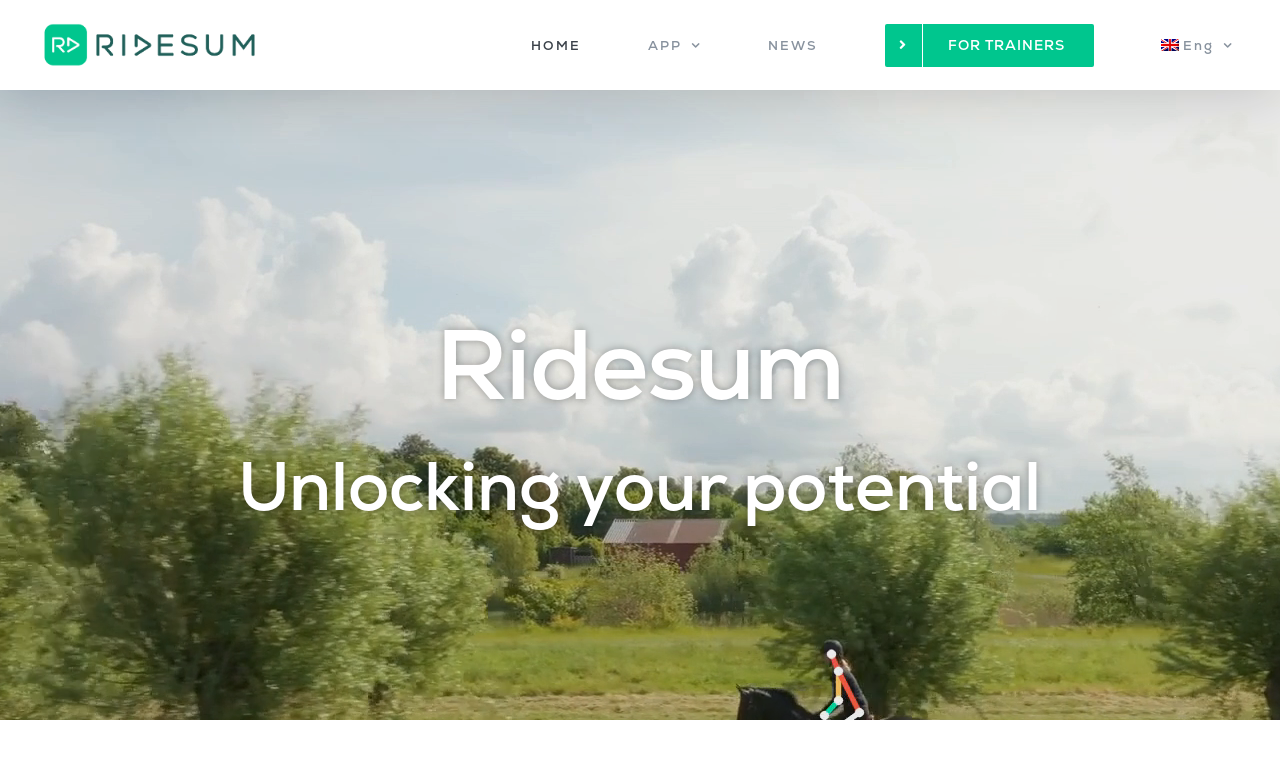

--- FILE ---
content_type: text/html; charset=UTF-8
request_url: https://www.ridesum.com/
body_size: 23413
content:
<!DOCTYPE html>
<html class="avada-html-layout-wide avada-html-header-position-top avada-is-100-percent-template" lang="en-US" prefix="og: http://ogp.me/ns# fb: http://ogp.me/ns/fb#">
<head>
	<meta http-equiv="X-UA-Compatible" content="IE=edge" />
	<meta http-equiv="Content-Type" content="text/html; charset=utf-8"/>
	<meta name="viewport" content="width=device-width, initial-scale=1" />
	<title>Ridesum &#8211; Unlocking your potential!</title>
<meta name='robots' content='max-image-preview:large' />
	<style>img:is([sizes="auto" i], [sizes^="auto," i]) { contain-intrinsic-size: 3000px 1500px }</style>
	<link rel="alternate" hreflang="en" href="http://www.ridesum.com/" />
<link rel="alternate" hreflang="sv" href="http://www.ridesum.se/" />
<link rel="alternate" hreflang="x-default" href="http://www.ridesum.se/" />
<link rel='dns-prefetch' href='//stats.wp.com' />
<link rel='dns-prefetch' href='//www.ridesum.se' />
<link rel="alternate" type="application/rss+xml" title="Ridesum &raquo; Feed" href="https://www.ridesum.com/feed/" />
<link rel="alternate" type="application/rss+xml" title="Ridesum &raquo; Comments Feed" href="https://www.ridesum.com/comments/feed/" />
		
		
		
									<meta name="description" content="Ridesum
Unlocking your potential"/>
				
		<meta property="og:locale" content="en_US"/>
		<meta property="og:type" content="website"/>
		<meta property="og:site_name" content="Ridesum"/>
		<meta property="og:title" content=""/>
				<meta property="og:description" content="Ridesum
Unlocking your potential"/>
				<meta property="og:url" content="https://www.ridesum.com/"/>
						<meta property="og:image" content="https://www.ridesum.com/wp-content/uploads/2022/06/Kombinerad-Logo_webb.png"/>
		<meta property="og:image:width" content="2244"/>
		<meta property="og:image:height" content="522"/>
		<meta property="og:image:type" content="image/png"/>
				<script type="text/javascript">
/* <![CDATA[ */
window._wpemojiSettings = {"baseUrl":"https:\/\/s.w.org\/images\/core\/emoji\/16.0.1\/72x72\/","ext":".png","svgUrl":"https:\/\/s.w.org\/images\/core\/emoji\/16.0.1\/svg\/","svgExt":".svg","source":{"concatemoji":"https:\/\/www.ridesum.com\/wp-includes\/js\/wp-emoji-release.min.js?ver=34d6f4c3539247f8a34f335f94e83975"}};
/*! This file is auto-generated */
!function(s,n){var o,i,e;function c(e){try{var t={supportTests:e,timestamp:(new Date).valueOf()};sessionStorage.setItem(o,JSON.stringify(t))}catch(e){}}function p(e,t,n){e.clearRect(0,0,e.canvas.width,e.canvas.height),e.fillText(t,0,0);var t=new Uint32Array(e.getImageData(0,0,e.canvas.width,e.canvas.height).data),a=(e.clearRect(0,0,e.canvas.width,e.canvas.height),e.fillText(n,0,0),new Uint32Array(e.getImageData(0,0,e.canvas.width,e.canvas.height).data));return t.every(function(e,t){return e===a[t]})}function u(e,t){e.clearRect(0,0,e.canvas.width,e.canvas.height),e.fillText(t,0,0);for(var n=e.getImageData(16,16,1,1),a=0;a<n.data.length;a++)if(0!==n.data[a])return!1;return!0}function f(e,t,n,a){switch(t){case"flag":return n(e,"\ud83c\udff3\ufe0f\u200d\u26a7\ufe0f","\ud83c\udff3\ufe0f\u200b\u26a7\ufe0f")?!1:!n(e,"\ud83c\udde8\ud83c\uddf6","\ud83c\udde8\u200b\ud83c\uddf6")&&!n(e,"\ud83c\udff4\udb40\udc67\udb40\udc62\udb40\udc65\udb40\udc6e\udb40\udc67\udb40\udc7f","\ud83c\udff4\u200b\udb40\udc67\u200b\udb40\udc62\u200b\udb40\udc65\u200b\udb40\udc6e\u200b\udb40\udc67\u200b\udb40\udc7f");case"emoji":return!a(e,"\ud83e\udedf")}return!1}function g(e,t,n,a){var r="undefined"!=typeof WorkerGlobalScope&&self instanceof WorkerGlobalScope?new OffscreenCanvas(300,150):s.createElement("canvas"),o=r.getContext("2d",{willReadFrequently:!0}),i=(o.textBaseline="top",o.font="600 32px Arial",{});return e.forEach(function(e){i[e]=t(o,e,n,a)}),i}function t(e){var t=s.createElement("script");t.src=e,t.defer=!0,s.head.appendChild(t)}"undefined"!=typeof Promise&&(o="wpEmojiSettingsSupports",i=["flag","emoji"],n.supports={everything:!0,everythingExceptFlag:!0},e=new Promise(function(e){s.addEventListener("DOMContentLoaded",e,{once:!0})}),new Promise(function(t){var n=function(){try{var e=JSON.parse(sessionStorage.getItem(o));if("object"==typeof e&&"number"==typeof e.timestamp&&(new Date).valueOf()<e.timestamp+604800&&"object"==typeof e.supportTests)return e.supportTests}catch(e){}return null}();if(!n){if("undefined"!=typeof Worker&&"undefined"!=typeof OffscreenCanvas&&"undefined"!=typeof URL&&URL.createObjectURL&&"undefined"!=typeof Blob)try{var e="postMessage("+g.toString()+"("+[JSON.stringify(i),f.toString(),p.toString(),u.toString()].join(",")+"));",a=new Blob([e],{type:"text/javascript"}),r=new Worker(URL.createObjectURL(a),{name:"wpTestEmojiSupports"});return void(r.onmessage=function(e){c(n=e.data),r.terminate(),t(n)})}catch(e){}c(n=g(i,f,p,u))}t(n)}).then(function(e){for(var t in e)n.supports[t]=e[t],n.supports.everything=n.supports.everything&&n.supports[t],"flag"!==t&&(n.supports.everythingExceptFlag=n.supports.everythingExceptFlag&&n.supports[t]);n.supports.everythingExceptFlag=n.supports.everythingExceptFlag&&!n.supports.flag,n.DOMReady=!1,n.readyCallback=function(){n.DOMReady=!0}}).then(function(){return e}).then(function(){var e;n.supports.everything||(n.readyCallback(),(e=n.source||{}).concatemoji?t(e.concatemoji):e.wpemoji&&e.twemoji&&(t(e.twemoji),t(e.wpemoji)))}))}((window,document),window._wpemojiSettings);
/* ]]> */
</script>
<style id='cf-frontend-style-inline-css' type='text/css'>
@font-face {
	font-family: 'NunitoSans-SemiBold';
	font-weight: 400;
	font-display: auto;
	src: url('https://www.ridesum.se/wp-content/uploads/2019/09/NunitoSans-SemiBold.ttf') format('truetype');
}
@font-face {
	font-family: 'NunitoSans-Regular';
	font-weight: 400;
	font-display: auto;
	src: url('https://www.ridesum.se/wp-content/uploads/2019/09/NunitoSans-Regular.ttf') format('truetype');
}
@font-face {
	font-family: 'NunitoSans-Light';
	font-weight: 400;
	font-display: auto;
	src: url('https://www.ridesum.se/wp-content/uploads/2019/09/NunitoSans-Light.ttf') format('truetype');
}
@font-face {
	font-family: 'NunitoSans-Bold';
	font-weight: 400;
	font-display: auto;
	src: url('https://www.ridesum.se/wp-content/uploads/2019/09/NunitoSans-Bold.ttf') format('truetype');
}
@font-face {
	font-family: 'Nexa';
	font-weight: 400;
	font-display: auto;
	font-fallback: Arial, Serif;
	src: url('/wp-content/uploads/2022/05/Fontfabric-Nexa-Regular.otf') format('OpenType');
}
</style>
<style id='wp-emoji-styles-inline-css' type='text/css'>

	img.wp-smiley, img.emoji {
		display: inline !important;
		border: none !important;
		box-shadow: none !important;
		height: 1em !important;
		width: 1em !important;
		margin: 0 0.07em !important;
		vertical-align: -0.1em !important;
		background: none !important;
		padding: 0 !important;
	}
</style>
<link rel='stylesheet' id='mediaelement-css' href='https://www.ridesum.com/wp-includes/js/mediaelement/mediaelementplayer-legacy.min.css?ver=4.2.17' type='text/css' media='all' />
<link rel='stylesheet' id='wp-mediaelement-css' href='https://www.ridesum.com/wp-includes/js/mediaelement/wp-mediaelement.min.css?ver=34d6f4c3539247f8a34f335f94e83975' type='text/css' media='all' />
<style id='jetpack-sharing-buttons-style-inline-css' type='text/css'>
.jetpack-sharing-buttons__services-list{display:flex;flex-direction:row;flex-wrap:wrap;gap:0;list-style-type:none;margin:5px;padding:0}.jetpack-sharing-buttons__services-list.has-small-icon-size{font-size:12px}.jetpack-sharing-buttons__services-list.has-normal-icon-size{font-size:16px}.jetpack-sharing-buttons__services-list.has-large-icon-size{font-size:24px}.jetpack-sharing-buttons__services-list.has-huge-icon-size{font-size:36px}@media print{.jetpack-sharing-buttons__services-list{display:none!important}}.editor-styles-wrapper .wp-block-jetpack-sharing-buttons{gap:0;padding-inline-start:0}ul.jetpack-sharing-buttons__services-list.has-background{padding:1.25em 2.375em}
</style>
<link rel='stylesheet' id='wpml-menu-item-0-css' href='https://www.ridesum.com/wp-content/plugins/sitepress-multilingual-cms/templates/language-switchers/menu-item/style.min.css?ver=1' type='text/css' media='all' />
<link rel='stylesheet' id='fusion-dynamic-css-css' href='https://www.ridesum.com/wp-content/uploads/fusion-styles/96cf072f12c16aa51e40270def02dd12.min.css?ver=3.14.1' type='text/css' media='all' />
<script type="text/javascript" src="https://www.ridesum.com/wp-includes/js/jquery/jquery.min.js?ver=3.7.1" id="jquery-core-js"></script>
<script type="text/javascript" src="https://www.ridesum.com/wp-includes/js/jquery/jquery-migrate.min.js?ver=3.4.1" id="jquery-migrate-js"></script>
<script type="text/javascript" id="wpml-xdomain-data-js-extra">
/* <![CDATA[ */
var wpml_xdomain_data = {"css_selector":"wpml-ls-item","ajax_url":"https:\/\/www.ridesum.com\/wp-admin\/admin-ajax.php","current_lang":"en","_nonce":"3b7f830f4e"};
/* ]]> */
</script>
<script type="text/javascript" src="https://www.ridesum.com/wp-content/plugins/sitepress-multilingual-cms/res/js/xdomain-data.js?ver=486900" id="wpml-xdomain-data-js" defer="defer" data-wp-strategy="defer"></script>
<link rel="https://api.w.org/" href="https://www.ridesum.com/wp-json/" /><link rel="alternate" title="JSON" type="application/json" href="https://www.ridesum.com/wp-json/wp/v2/pages/14337" /><link rel="EditURI" type="application/rsd+xml" title="RSD" href="https://www.ridesum.com/xmlrpc.php?rsd" />

<link rel="canonical" href="https://www.ridesum.com/" />
<link rel='shortlink' href='https://www.ridesum.com/' />
<link rel="alternate" title="oEmbed (JSON)" type="application/json+oembed" href="https://www.ridesum.com/wp-json/oembed/1.0/embed?url=https%3A%2F%2Fwww.ridesum.com%2F" />
<link rel="alternate" title="oEmbed (XML)" type="text/xml+oembed" href="https://www.ridesum.com/wp-json/oembed/1.0/embed?url=https%3A%2F%2Fwww.ridesum.com%2F&#038;format=xml" />
<meta name="generator" content="WPML ver:4.8.6 stt:1,50;" />
	<style>img#wpstats{display:none}</style>
		<style type="text/css" id="css-fb-visibility">@media screen and (max-width: 640px){.fusion-no-small-visibility{display:none !important;}body .sm-text-align-center{text-align:center !important;}body .sm-text-align-left{text-align:left !important;}body .sm-text-align-right{text-align:right !important;}body .sm-text-align-justify{text-align:justify !important;}body .sm-flex-align-center{justify-content:center !important;}body .sm-flex-align-flex-start{justify-content:flex-start !important;}body .sm-flex-align-flex-end{justify-content:flex-end !important;}body .sm-mx-auto{margin-left:auto !important;margin-right:auto !important;}body .sm-ml-auto{margin-left:auto !important;}body .sm-mr-auto{margin-right:auto !important;}body .fusion-absolute-position-small{position:absolute;top:auto;width:100%;}.awb-sticky.awb-sticky-small{ position: sticky; top: var(--awb-sticky-offset,0); }}@media screen and (min-width: 641px) and (max-width: 1024px){.fusion-no-medium-visibility{display:none !important;}body .md-text-align-center{text-align:center !important;}body .md-text-align-left{text-align:left !important;}body .md-text-align-right{text-align:right !important;}body .md-text-align-justify{text-align:justify !important;}body .md-flex-align-center{justify-content:center !important;}body .md-flex-align-flex-start{justify-content:flex-start !important;}body .md-flex-align-flex-end{justify-content:flex-end !important;}body .md-mx-auto{margin-left:auto !important;margin-right:auto !important;}body .md-ml-auto{margin-left:auto !important;}body .md-mr-auto{margin-right:auto !important;}body .fusion-absolute-position-medium{position:absolute;top:auto;width:100%;}.awb-sticky.awb-sticky-medium{ position: sticky; top: var(--awb-sticky-offset,0); }}@media screen and (min-width: 1025px){.fusion-no-large-visibility{display:none !important;}body .lg-text-align-center{text-align:center !important;}body .lg-text-align-left{text-align:left !important;}body .lg-text-align-right{text-align:right !important;}body .lg-text-align-justify{text-align:justify !important;}body .lg-flex-align-center{justify-content:center !important;}body .lg-flex-align-flex-start{justify-content:flex-start !important;}body .lg-flex-align-flex-end{justify-content:flex-end !important;}body .lg-mx-auto{margin-left:auto !important;margin-right:auto !important;}body .lg-ml-auto{margin-left:auto !important;}body .lg-mr-auto{margin-right:auto !important;}body .fusion-absolute-position-large{position:absolute;top:auto;width:100%;}.awb-sticky.awb-sticky-large{ position: sticky; top: var(--awb-sticky-offset,0); }}</style><meta name="apple-itunes-app" content="app-id=1387794901, app-argument=https://www.ridesum.com/searchtrainer">
<meta name="google-site-verification" content="YTHDNsc390VTSbI5ZyVJsU8GyH33ppCDBpHhBlu8a_w" />
<meta name="p:domain_verify" content="7f675fd5e97c59f09e8bf82f1538bba1”/>								  

<meta name="facebook-domain-verification" content="mli57agidily9tdmntr5fqnfsday6a" />
<!-- Facebook Pixel Code -->
<script>
!function(f,b,e,v,n,t,s)
{if(f.fbq)return;n=f.fbq=function(){n.callMethod?
n.callMethod.apply(n,arguments):n.queue.push(arguments)};
if(!f._fbq)f._fbq=n;n.push=n;n.loaded=!0;n.version='2.0';
n.queue=[];t=b.createElement(e);t.async=!0;
t.src=v;s=b.getElementsByTagName(e)[0];
s.parentNode.insertBefore(t,s)}(window, document,'script',
'https://connect.facebook.net/en_US/fbevents.js');
fbq('init', '1073039943075647');
fbq('track', 'PageView');
</script>
<noscript><img height="1" width="1" style="display:none"
src="https://www.facebook.com/tr?id=1073039943075647&ev=PageView&noscript=1"
/></noscript>
<!-- End Facebook Pixel Code -->

															<!-- Google Tag Manager -->
<script>(function(w,d,s,l,i){w[l]=w[l]||[];w[l].push({'gtm.start':
new Date().getTime(),event:'gtm.js'});var f=d.getElementsByTagName(s)[0],
j=d.createElement(s),dl=l!='dataLayer'?'&l='+l:'';j.async=true;j.src=
'https://www.googletagmanager.com/gtm.js?id='+i+dl;f.parentNode.insertBefore(j,f);
})(window,document,'script','dataLayer','GTM-PP5WSXSX');</script>
<!-- End Google Tag Manager -->
																			
	<script>
		!function (w, d, t) {
		  w.TiktokAnalyticsObject=t;var ttq=w[t]=w[t]||[];ttq.methods=["page","track","identify","instances","debug","on","off","once","ready","alias","group","enableCookie","disableCookie"],ttq.setAndDefer=function(t,e){t[e]=function(){t.push([e].concat(Array.prototype.slice.call(arguments,0)))}};for(var i=0;i<ttq.methods.length;i++)ttq.setAndDefer(ttq,ttq.methods[i]);ttq.instance=function(t){for(var e=ttq._i[t]||[],n=0;n<ttq.methods.length;n++)ttq.setAndDefer(e,ttq.methods[n]);return e},ttq.load=function(e,n){var i="https://analytics.tiktok.com/i18n/pixel/events.js";ttq._i=ttq._i||{},ttq._i[e]=[],ttq._i[e]._u=i,ttq._t=ttq._t||{},ttq._t[e]=+new Date,ttq._o=ttq._o||{},ttq._o[e]=n||{};var o=document.createElement("script");o.type="text/javascript",o.async=!0,o.src=i+"?sdkid="+e+"&lib="+t;var a=document.getElementsByTagName("script")[0];a.parentNode.insertBefore(o,a)};
		
		  ttq.load('C5R5FOP23A9UL0EA5FM0');
		  ttq.page();
		}(window, document, 'ttq');
	</script>
	
	<!-- Snap Pixel Code -->
<script type='text/javascript'>
(function(e,t,n){if(e.snaptr)return;var a=e.snaptr=function()
{a.handleRequest?a.handleRequest.apply(a,arguments):a.queue.push(arguments)};
a.queue=[];var s='script';r=t.createElement(s);r.async=!0;
r.src=n;var u=t.getElementsByTagName(s)[0];
u.parentNode.insertBefore(r,u);})(window,document,
'https://sc-static.net/scevent.min.js');

snaptr('init', '40c91741-9ba0-4e7c-bdb3-93844e3d33cc', {
'user_email': '__INSERT_USER_EMAIL__'
});

snaptr('track', 'PAGE_VIEW');

</script>
<!-- End Snap Pixel Code -->

	<link rel="icon" href="https://www.ridesum.com/wp-content/uploads/2022/05/cropped-ridesum_app_rounded-66x66.png" sizes="32x32" />
<link rel="icon" href="https://www.ridesum.com/wp-content/uploads/2022/05/cropped-ridesum_app_rounded-200x200.png" sizes="192x192" />
<link rel="apple-touch-icon" href="https://www.ridesum.com/wp-content/uploads/2022/05/cropped-ridesum_app_rounded-200x200.png" />
<meta name="msapplication-TileImage" content="https://www.ridesum.com/wp-content/uploads/2022/05/cropped-ridesum_app_rounded-300x300.png" />
		<style type="text/css" id="wp-custom-css">
			
.ewd-otp-field-label, 
.ewd-ufaq-expand-all,
.ui-menu-item,
.ewd-ufaq-no-results,
.ewd-ufaq-post-margin,
.ufaq-faq-post,
.ufaq-faq-categories,
.ufaq-back-to-top
{
	font-family:Nunito;
}

#ufaq-ajax-text-input
{
    border-width: 1px;
    border-color: rgb(0, 0, 0);
    border-radius: 0px;
	    background-color: #ffffff;
    font-size: 13px;
    color: #333;
}
#ufaq-ajax-text-input::placeholder
{
	color: #333;
}

.fusion-footer-widget-area a {
    color: #ffffff;
}
.fusion-footer-widget-area a {
    color: #ffffff;
}

.ewd-otp-field-label, .ewd-ufaq-expand-all, .ui-menu-item, .ewd-ufaq-no-results, .ewd-ufaq-post-margin, .ufaq-faq-post, .ufaq-faq-categories, .ufaq-back-to-top {
    font-family: Nunito;
    white-space: normal;
}

#slidingbar-area .widget-title, #slidingbar-area h3, .fusion-footer-widget-area .widget-title, .fusion-footer-widget-area h3, .fusion-privacy-bar-full .column-title {
    font-family: Nunito;
    font-size: 1.55em;
    font-weight: 700;
    line-height: 2em;
    font-style: normal;
    color: #ffffff;
    text-align: left;
}

.fusion-footer footer .fusion-columns .fusion-column {
    padding-left: 0px;
    padding-right: 0px;
}

.fusion-columns-3 {
	background-color: #21605A;
}

#slidingbar-area .widget-title, #slidingbar-area h3, .fusion-footer-widget-area .widget-title, .fusion-footer-widget-area h3, .fusion-privacy-bar-full .column-title {
    font-family: Nunito;
    font-size: 18px;
    font-weight: 700;
    line-height: 2em;
    font-style: normal;
    color: #3a4149;
    text-align: left;
}

.post-content h4
{
	font-size:20px;
	
}
.fusion-person .person-desc .person-author .person-name, .fusion-person .person-desc .person-author .person-title {
    display: block;
    font-size: 24px;
}
.fusion-social-links .fusion-social-networks a {
    font-size: 36px;
}
.fusion-logo img {
    width: auto;
    max-height: 50px !important;
}
.fusion-column-wrapper
{
	padding:10px !important;
}
@media screen and (max-width: 600px) {
.partnerlogos
{
	max-width:250px;
	
}
}
@media only screen and (max-width: 1000px)
{
.fusion-body .fusion-layout-column {
    width: 100%!important;
    margin-bottom: 0px !important;
}
}

@media only screen and (max-width: 1000px)
{
.fusion-body .fusion-layout-column {
    width: 100%!important;
    margin-bottom: 0!important;
    margin-top: 0px!important;;
}
	}


.fusion-footer-widget-area .widget a:hover {
    color: #ffffff;
}

#slidingbar-area .widget-title, #slidingbar-area h3, .fusion-footer-widget-area .widget-title, .fusion-footer-widget-area h3, .fusion-privacy-bar-full .column-title {
	
	  
    font-size: 18px;
    font-weight: 700;
    line-height: 2em;
    font-style: normal;
    color: #ffffff;
    text-align: left;
}

.columnCustom {
  float: left;
  padding: 10px;

}

.leftCustom, .rightCustom {
  width: 45%;
}

.middleCustom {
  width: 10%;
}

/* Clear floats after the columns */
.rowCustom:after {
  content: "";
  display: table;
  clear: both;
}
@media only screen and (max-width: 900px) {
    .rightCustom {
        float:none;
			width: 100%;
    }
	.leftCustom {
        float:none;
		width: 100%;
    }
}


.wpcf7-captchar, .wpcf7-form .wpcf7-date, .wpcf7-form .wpcf7-number, .wpcf7-form .wpcf7-quiz, .wpcf7-form .wpcf7-select, .wpcf7-form .wpcf7-text, .wpcf7-form textarea {
    color: #000000 !important;  
}

input[type="submit"].wpcf7-form-control, input[type="submit"].wpcf7-submit {
    background: #32b4a3 !important;
    color: #fff;
    border-color: #fff;
}


.fusion-body .fusion-separator.sep-none
{
		height:0px !important; 	
}
#custom_html-6,  #custom_html-7, #custom_html-8
{
	    padding: 10% !important; 	
    background-color: #21605A!important;
    border-style: solid !important; 	
    text-align: center !important; 	
    border-color: transparent !important; 	
    border-width: 0px !important; 	
}

.pricing-table-box {
    padding: 0px;
    margin: 0px;
    margin-top: 10px;
	width: 100%;
}

.pricing-table-box td {
    
    border-left: 1px solid transparent;
}

.pricing-table-box .pricing-table-box-list td {
    padding: 10px 8px;
    font-weight: 500;
    text-align: center;
    font-size: 14px;
    background: #F9F9F9;
}

.pricing-table-box .pricing-table-box-list .glyphicon-ok {
    color: #68AF27;
}

.pricing-table-box .pricing-table-box-list .glyphicon-remove {
    color: #C22439;
}

.pricing-table-box .pricing-table-box-list td:first-child {
    font-weight: 400;
    text-align: left;
    border-left: 0px;
    font-size: small;
    color: #060606;
	
}

.pricing-table-box .pricing-table-box-list:nth-child(2n) td {
    background: #F2F2F2;
}

.pricing-table-box .pricing-table-box-text h2 {
    font-size: 25px;
    font-weight: 300;
    line-height: 30px;
    margin: 0px;
    padding: 0px;
    text-align: center;
    color: #8a8a8a;
}

.pricing-table-box .pricing-table-box-text p {
    font-size: 12px;
    font-weight: 400;
    text-align: center;
    color: #666;
    margin-top: 10px;
}

.pricing-table-box .pricing-table-box-item {
    color: #FFF;
}

.pricing-table-box .pricing-table-box-item .pricing-table-box-item-head {
    padding: 10px 5px;
    text-align: center;
    background-color: #2ac4ea!important;
    box-shadow: 0 -2px rgba(0, 0, 0, .1) inset;
    -moz-box-shadow: 0 -2px rgba(0, 0, 0, .1) inset;
    -webkit-box-shadow: 0 -2px rgba(0, 0, 0, .1) inset;
    -o-box-shadow: 0 -2px rgba(0, 0, 0, .1) inset;
}

.pricing-table-box .pricing-table-box-item .pricing-table-box-item-head p {
    font-size: 17px;
    font-weight: 600;
    line-height: 21px;
    text-transform: uppercase;
    margin-bottom: 0px;
}

.pricing-table-box .pricing-table-box-item .pricing-table-box-item-price {
    padding: 10px 5px;
    text-align: center;
    color: #009AD7;
    background: #F9F9F9;
}

.pricing-table-box .pricing-table-box-item .pricing-table-box-item-price p {
    font-size: 31px;
    font-weight: 600;
    line-height: 36px;
    margin-bottom: 0px;
}

.pricing-table-box .pricing-table-box-item .pricing-table-box-item-price p span {
    font-size: 12px;
    font-weight: 300;
}

.pricing-table-box .pricing-table-box-item .pricing-table-box-item-price > span {
    font-size: 12px;
    font-weight: 400;
    color: #009AD7
}

.pricing-table-box .pricing-table-box-item .pricing-table-box-item-purchase {
    padding: 10px 5px;
    background: #FFF;
}

.pricing-table-box-item-purchase .btn {
    text-transform: uppercase;
    margin-bottom: 0px;
    background-color: #2ac4ea;
    box-shadow: 0 -2px rgba(0, 0, 0, .1) inset;
    -moz-box-shadow: 0 -2px rgba(0, 0, 0, .1) inset;
    -webkit-box-shadow: 0 -2px rgba(0, 0, 0, .1) inset;
    -o-box-shadow: 0 -2px rgba(0, 0, 0, .1) inset;
    border: none;
    padding: 11px 0;
}

.btn-success.active.focus,
.btn-success.active:focus,
.btn-success.active:hover,
.btn-success:active.focus,
.btn-success:active:focus,
.btn-success:active:hover,
.open>.dropdown-toggle.btn-success.focus,
.open>.dropdown-toggle.btn-success:focus,
.open>.dropdown-toggle.btn-success:hover {
    color: inherit!important;
    background-color: inherit!important;
    border-color: inherit!important;
}

.pricing-table-box .pricing-table-box-list:nth-child(1n) td.second-row {
    background: #F2F2F2;
	word-break: break-all;
}

.pricing-table-box .pricing-table-box-list:nth-child(2n) td.second-row {
    background: #dedede;
	word-break: break-all;
}

.pricing-table-box .pricing-table-box-list:nth-child(1n) td.fourth-row {
    background: #F2F2F2;
	word-break: break-all;
}

.pricing-table-box .pricing-table-box-list:nth-child(2n) td.fourth-row {
    background: #dedede;
	word-break: break-all;
}
td.third-row{
	word-break:break-all;
}


/* Color Version 2*/

.pricing-table-box .pricing-table-box-item .pricing-table-box-item-head.color2 {
    background-color: #00C68E!important;
}

.pricing-table-box-item-purchase .btn.color2 {
    background-color: #00C68E!important;
}

.pricing-table-box .pricing-table-box-item .pricing-table-box-item-price.color2 {
    color: #00C68E!important;
}

/* BEGIN Ed 2022/12/14 */
footer {
	background-color: #21605A;
}
footer .fusion-columns {
	background-color: #21605A;
	box-shadow: none;
}
/* END Ed 2022/12/14 */
		</style>
				<script type="text/javascript">
			var doc = document.documentElement;
			doc.setAttribute( 'data-useragent', navigator.userAgent );
		</script>
		
	</head>

<body class="home wp-singular page-template page-template-100-width page-template-100-width-php page page-id-14337 wp-theme-Avada awb-no-sidebars fusion-image-hovers fusion-pagination-sizing fusion-button_type-flat fusion-button_span-no fusion-button_gradient-linear avada-image-rollover-circle-no avada-image-rollover-yes avada-image-rollover-direction-fade fusion-body ltr fusion-sticky-header no-tablet-sticky-header no-mobile-sticky-header no-mobile-slidingbar no-mobile-totop avada-has-rev-slider-styles fusion-disable-outline fusion-sub-menu-fade mobile-logo-pos-left layout-wide-mode avada-has-boxed-modal-shadow-none layout-scroll-offset-full avada-has-zero-margin-offset-top fusion-top-header menu-text-align-center mobile-menu-design-modern fusion-show-pagination-text fusion-header-layout-v1 avada-responsive avada-footer-fx-none avada-menu-highlight-style-bar fusion-search-form-classic fusion-main-menu-search-dropdown fusion-avatar-square avada-dropdown-styles avada-blog-layout-grid avada-blog-archive-layout-grid avada-header-shadow-yes avada-menu-icon-position-left avada-has-megamenu-shadow avada-has-header-100-width avada-has-pagetitle-bg-full avada-has-100-footer avada-has-breadcrumb-mobile-hidden avada-has-titlebar-hide avada-social-full-transparent avada-has-pagination-padding avada-flyout-menu-direction-fade avada-ec-views-v1" data-awb-post-id="14337">
<!-- Google Tag Manager (noscript) -->
<noscript><iframe src="https://www.googletagmanager.com/ns.html?id=GTM-PP5WSXSX"
height="0" width="0" style="display:none;visibility:hidden"></iframe></noscript>
<!-- End Google Tag Manager (noscript) -->
		<a class="skip-link screen-reader-text" href="#content">Skip to content</a>

	<div id="boxed-wrapper">
		
		<div id="wrapper" class="fusion-wrapper">
			<div id="home" style="position:relative;top:-1px;"></div>
							
					
			<header class="fusion-header-wrapper fusion-header-shadow">
				<div class="fusion-header-v1 fusion-logo-alignment fusion-logo-left fusion-sticky-menu- fusion-sticky-logo-1 fusion-mobile-logo-  fusion-mobile-menu-design-modern">
					<div class="fusion-header-sticky-height"></div>
<div class="fusion-header">
	<div class="fusion-row">
					<div class="fusion-logo" data-margin-top="20px" data-margin-bottom="20px" data-margin-left="0px" data-margin-right="0px">
			<a class="fusion-logo-link"  href="https://www.ridesum.com/" >

						<!-- standard logo -->
			<img src="https://www.ridesum.com/wp-content/uploads/2022/06/Kombinerad-Logo_webb.png" srcset="https://www.ridesum.com/wp-content/uploads/2022/06/Kombinerad-Logo_webb.png 1x, https://www.ridesum.com/wp-content/uploads/2022/06/Kombinerad-Logo_webb-1.png 2x" width="2244" height="522" style="max-height:522px;height:auto;" alt="Ridesum Logo" data-retina_logo_url="https://www.ridesum.com/wp-content/uploads/2022/06/Kombinerad-Logo_webb-1.png" class="fusion-standard-logo" />

			
											<!-- sticky header logo -->
				<img src="https://www.ridesum.com/wp-content/uploads/2022/06/Kombinerad-Logo_webb-1.png" srcset="https://www.ridesum.com/wp-content/uploads/2022/06/Kombinerad-Logo_webb-1.png 1x, https://www.ridesum.com/wp-content/uploads/2022/06/Kombinerad-Logo_webb.png 2x" width="2244" height="522" style="max-height:522px;height:auto;" alt="Ridesum Logo" data-retina_logo_url="https://www.ridesum.com/wp-content/uploads/2022/06/Kombinerad-Logo_webb.png" class="fusion-sticky-logo" />
					</a>
		</div>		<nav class="fusion-main-menu" aria-label="Main Menu"><ul id="menu-app-focused-menu-eng" class="fusion-menu"><li  id="menu-item-14662"  class="menu-item menu-item-type-post_type menu-item-object-page menu-item-home current-menu-item page_item page-item-14337 current_page_item menu-item-14662"  data-item-id="14662"><a  href="https://www.ridesum.com/" class="fusion-bar-highlight"><span class="menu-text">HOME</span></a></li><li  id="menu-item-14637"  class="menu-item menu-item-type-post_type menu-item-object-page menu-item-has-children menu-item-14637 fusion-dropdown-menu"  data-item-id="14637"><a  href="https://www.ridesum.com/app/" class="fusion-bar-highlight"><span class="menu-text">APP</span> <span class="fusion-caret"><i class="fusion-dropdown-indicator" aria-hidden="true"></i></span></a><ul class="sub-menu"><li  id="menu-item-16249"  class="menu-item menu-item-type-post_type menu-item-object-page menu-item-16249 fusion-dropdown-submenu" ><a  href="https://www.ridesum.com/ai-horse-analytics/" class="fusion-bar-highlight"><span><span class="fusion-megamenu-icon"><i class="glyphicon fa-angle-right fas" aria-hidden="true"></i></span>AI HORSE ANALYTICS</span></a></li><li  id="menu-item-15578"  class="menu-item menu-item-type-post_type menu-item-object-page menu-item-15578 fusion-dropdown-submenu" ><a  href="https://www.ridesum.com/ai-seat-analytics/" class="fusion-bar-highlight"><span><span class="fusion-megamenu-icon"><i class="glyphicon fa-angle-right fas" aria-hidden="true"></i></span>AI SEAT ANALYTICS</span></a></li><li  id="menu-item-14636"  class="menu-item menu-item-type-post_type menu-item-object-page menu-item-14636 fusion-dropdown-submenu" ><a  href="https://www.ridesum.com/digital-training/" class="fusion-bar-highlight"><span><span class="fusion-megamenu-icon"><i class="glyphicon fa-angle-right fas" aria-hidden="true"></i></span>DIGITAL TRAINING</span></a></li><li  id="menu-item-14635"  class="menu-item menu-item-type-post_type menu-item-object-page menu-item-14635 fusion-dropdown-submenu" ><a  href="https://www.ridesum.com/equi-diary/" class="fusion-bar-highlight"><span><span class="fusion-megamenu-icon"><i class="glyphicon fa-angle-right fas" aria-hidden="true"></i></span>EQUI DIARY</span></a></li><li  id="menu-item-14634"  class="menu-item menu-item-type-post_type menu-item-object-page menu-item-14634 fusion-dropdown-submenu" ><a  href="https://www.ridesum.com/knowledge-inspo/" class="fusion-bar-highlight"><span><span class="fusion-megamenu-icon"><i class="glyphicon fa-angle-right fas" aria-hidden="true"></i></span>KNOWLEDGE &#038; INSPO</span></a></li><li  id="menu-item-14639"  class="menu-item menu-item-type-post_type menu-item-object-page menu-item-14639 fusion-dropdown-submenu" ><a  href="https://www.ridesum.com/riderpremium/" class="fusion-bar-highlight"><span><span class="fusion-megamenu-icon"><i class="glyphicon fa-angle-right fas" aria-hidden="true"></i></span>PREMIUM</span></a></li></ul></li><li  id="menu-item-14641"  class="menu-item menu-item-type-post_type menu-item-object-page menu-item-14641"  data-item-id="14641"><a  href="https://www.ridesum.com/news/" class="fusion-bar-highlight"><span class="menu-text">NEWS</span></a></li><li  id="menu-item-14642"  class="menu-item menu-item-type-custom menu-item-object-custom menu-item-has-children menu-item-14642 fusion-dropdown-menu fusion-menu-item-button"  data-item-id="14642"><a  href="https://app.ridesum.com/" class="fusion-bar-highlight"><span class="menu-text fusion-button button-default button-large"><span class="button-icon-divider-left"><i class="glyphicon fa-angle-right fas" aria-hidden="true"></i></span><span class="fusion-button-text-left">FOR TRAINERS</span></span></a><ul class="sub-menu"><li  id="menu-item-15948"  class="menu-item menu-item-type-post_type menu-item-object-page menu-item-15948 fusion-dropdown-submenu" ><a  href="https://www.ridesum.com/ai-seat-analytics-for-trainers/" class="fusion-bar-highlight"><span>AI Seat Analytics &#8211; for trainers</span></a></li><li  id="menu-item-15949"  class="menu-item menu-item-type-post_type menu-item-object-page menu-item-15949 fusion-dropdown-submenu" ><a  href="https://www.ridesum.com/digital-training-trainers/" class="fusion-bar-highlight"><span>Digital training – for trainers</span></a></li><li  id="menu-item-15951"  class="menu-item menu-item-type-post_type menu-item-object-page menu-item-15951 fusion-dropdown-submenu" ><a  href="https://www.ridesum.com/pocket-office/" class="fusion-bar-highlight"><span>Pocket Office</span></a></li></ul></li><li  id="menu-item-wpml-ls-104-en"  class="menu-item wpml-ls-slot-104 wpml-ls-item wpml-ls-item-en wpml-ls-current-language wpml-ls-menu-item wpml-ls-first-item menu-item-type-wpml_ls_menu_item menu-item-object-wpml_ls_menu_item menu-item-has-children menu-item-wpml-ls-104-en fusion-dropdown-menu"  data-classes="menu-item" data-item-id="wpml-ls-104-en"><a  href="http://www.ridesum.com/" class="fusion-bar-highlight wpml-ls-link" role="menuitem"><span class="menu-text"><img
            class="wpml-ls-flag"
            src="https://www.ridesum.com/wp-content/plugins/sitepress-multilingual-cms/res/flags/en.png"
            alt=""
            width=18
            height=12
    /><span class="wpml-ls-native" lang="en">Eng</span></span> <span class="fusion-caret"><i class="fusion-dropdown-indicator" aria-hidden="true"></i></span></a><ul class="sub-menu"><li  id="menu-item-wpml-ls-104-sv"  class="menu-item wpml-ls-slot-104 wpml-ls-item wpml-ls-item-sv wpml-ls-menu-item wpml-ls-last-item menu-item-type-wpml_ls_menu_item menu-item-object-wpml_ls_menu_item menu-item-wpml-ls-104-sv fusion-dropdown-submenu"  data-classes="menu-item"><a  title="Switch to Swe(Sv)" href="http://www.ridesum.se/" class="fusion-bar-highlight wpml-ls-link" aria-label="Switch to Swe(Sv)" role="menuitem"><span><img
            class="wpml-ls-flag"
            src="https://www.ridesum.com/wp-content/plugins/sitepress-multilingual-cms/res/flags/sv.png"
            alt=""
            width=18
            height=12
    /><span class="wpml-ls-native" lang="sv">Sv</span><span class="wpml-ls-display"><span class="wpml-ls-bracket"> (</span>Swe<span class="wpml-ls-bracket">)</span></span></span></a></li></ul></li></ul></nav><div class="fusion-mobile-navigation"><ul id="menu-app-focused-menu-eng-1" class="fusion-mobile-menu"><li   class="menu-item menu-item-type-post_type menu-item-object-page menu-item-home current-menu-item page_item page-item-14337 current_page_item menu-item-14662"  data-item-id="14662"><a  href="https://www.ridesum.com/" class="fusion-bar-highlight"><span class="menu-text">HOME</span></a></li><li   class="menu-item menu-item-type-post_type menu-item-object-page menu-item-has-children menu-item-14637 fusion-dropdown-menu"  data-item-id="14637"><a  href="https://www.ridesum.com/app/" class="fusion-bar-highlight"><span class="menu-text">APP</span> <span class="fusion-caret"><i class="fusion-dropdown-indicator" aria-hidden="true"></i></span></a><ul class="sub-menu"><li   class="menu-item menu-item-type-post_type menu-item-object-page menu-item-16249 fusion-dropdown-submenu" ><a  href="https://www.ridesum.com/ai-horse-analytics/" class="fusion-bar-highlight"><span><span class="fusion-megamenu-icon"><i class="glyphicon fa-angle-right fas" aria-hidden="true"></i></span>AI HORSE ANALYTICS</span></a></li><li   class="menu-item menu-item-type-post_type menu-item-object-page menu-item-15578 fusion-dropdown-submenu" ><a  href="https://www.ridesum.com/ai-seat-analytics/" class="fusion-bar-highlight"><span><span class="fusion-megamenu-icon"><i class="glyphicon fa-angle-right fas" aria-hidden="true"></i></span>AI SEAT ANALYTICS</span></a></li><li   class="menu-item menu-item-type-post_type menu-item-object-page menu-item-14636 fusion-dropdown-submenu" ><a  href="https://www.ridesum.com/digital-training/" class="fusion-bar-highlight"><span><span class="fusion-megamenu-icon"><i class="glyphicon fa-angle-right fas" aria-hidden="true"></i></span>DIGITAL TRAINING</span></a></li><li   class="menu-item menu-item-type-post_type menu-item-object-page menu-item-14635 fusion-dropdown-submenu" ><a  href="https://www.ridesum.com/equi-diary/" class="fusion-bar-highlight"><span><span class="fusion-megamenu-icon"><i class="glyphicon fa-angle-right fas" aria-hidden="true"></i></span>EQUI DIARY</span></a></li><li   class="menu-item menu-item-type-post_type menu-item-object-page menu-item-14634 fusion-dropdown-submenu" ><a  href="https://www.ridesum.com/knowledge-inspo/" class="fusion-bar-highlight"><span><span class="fusion-megamenu-icon"><i class="glyphicon fa-angle-right fas" aria-hidden="true"></i></span>KNOWLEDGE &#038; INSPO</span></a></li><li   class="menu-item menu-item-type-post_type menu-item-object-page menu-item-14639 fusion-dropdown-submenu" ><a  href="https://www.ridesum.com/riderpremium/" class="fusion-bar-highlight"><span><span class="fusion-megamenu-icon"><i class="glyphicon fa-angle-right fas" aria-hidden="true"></i></span>PREMIUM</span></a></li></ul></li><li   class="menu-item menu-item-type-post_type menu-item-object-page menu-item-14641"  data-item-id="14641"><a  href="https://www.ridesum.com/news/" class="fusion-bar-highlight"><span class="menu-text">NEWS</span></a></li><li   class="menu-item menu-item-type-custom menu-item-object-custom menu-item-has-children menu-item-14642 fusion-dropdown-menu fusion-menu-item-button"  data-item-id="14642"><a  href="https://app.ridesum.com/" class="fusion-bar-highlight"><span class="menu-text fusion-button button-default button-large"><span class="button-icon-divider-left"><i class="glyphicon fa-angle-right fas" aria-hidden="true"></i></span><span class="fusion-button-text-left">FOR TRAINERS</span></span></a><ul class="sub-menu"><li   class="menu-item menu-item-type-post_type menu-item-object-page menu-item-15948 fusion-dropdown-submenu" ><a  href="https://www.ridesum.com/ai-seat-analytics-for-trainers/" class="fusion-bar-highlight"><span>AI Seat Analytics &#8211; for trainers</span></a></li><li   class="menu-item menu-item-type-post_type menu-item-object-page menu-item-15949 fusion-dropdown-submenu" ><a  href="https://www.ridesum.com/digital-training-trainers/" class="fusion-bar-highlight"><span>Digital training – for trainers</span></a></li><li   class="menu-item menu-item-type-post_type menu-item-object-page menu-item-15951 fusion-dropdown-submenu" ><a  href="https://www.ridesum.com/pocket-office/" class="fusion-bar-highlight"><span>Pocket Office</span></a></li></ul></li><li   class="menu-item wpml-ls-slot-104 wpml-ls-item wpml-ls-item-en wpml-ls-current-language wpml-ls-menu-item wpml-ls-first-item menu-item-type-wpml_ls_menu_item menu-item-object-wpml_ls_menu_item menu-item-has-children menu-item-wpml-ls-104-en fusion-dropdown-menu"  data-classes="menu-item" data-item-id="wpml-ls-104-en"><a  href="http://www.ridesum.com/" class="fusion-bar-highlight wpml-ls-link" role="menuitem"><span class="menu-text"><img
            class="wpml-ls-flag"
            src="https://www.ridesum.com/wp-content/plugins/sitepress-multilingual-cms/res/flags/en.png"
            alt=""
            width=18
            height=12
    /><span class="wpml-ls-native" lang="en">Eng</span></span> <span class="fusion-caret"><i class="fusion-dropdown-indicator" aria-hidden="true"></i></span></a><ul class="sub-menu"><li   class="menu-item wpml-ls-slot-104 wpml-ls-item wpml-ls-item-sv wpml-ls-menu-item wpml-ls-last-item menu-item-type-wpml_ls_menu_item menu-item-object-wpml_ls_menu_item menu-item-wpml-ls-104-sv fusion-dropdown-submenu"  data-classes="menu-item"><a  title="Switch to Swe(Sv)" href="http://www.ridesum.se/" class="fusion-bar-highlight wpml-ls-link" aria-label="Switch to Swe(Sv)" role="menuitem"><span><img
            class="wpml-ls-flag"
            src="https://www.ridesum.com/wp-content/plugins/sitepress-multilingual-cms/res/flags/sv.png"
            alt=""
            width=18
            height=12
    /><span class="wpml-ls-native" lang="sv">Sv</span><span class="wpml-ls-display"><span class="wpml-ls-bracket"> (</span>Swe<span class="wpml-ls-bracket">)</span></span></span></a></li></ul></li></ul></div>	<div class="fusion-mobile-menu-icons">
							<a href="#" class="fusion-icon awb-icon-bars" aria-label="Toggle mobile menu" aria-expanded="false"></a>
		
		
		
			</div>

<nav class="fusion-mobile-nav-holder fusion-mobile-menu-text-align-left" aria-label="Main Menu Mobile"></nav>

					</div>
</div>
				</div>
				<div class="fusion-clearfix"></div>
			</header>
								
							<div id="sliders-container" class="fusion-slider-visibility">
					</div>
				
					
							
			
						<main id="main" class="clearfix width-100">
				<div class="fusion-row" style="max-width:100%;">
<section id="content" class="full-width">
					<div id="post-14337" class="post-14337 page type-page status-publish hentry">
			<span class="entry-title rich-snippet-hidden">Home</span><span class="vcard rich-snippet-hidden"><span class="fn"><a href="https://www.ridesum.com/blog/author/user/" title="Posts by karinlindell" rel="author">karinlindell</a></span></span><span class="updated rich-snippet-hidden">2024-04-02T09:19:23+02:00</span>						<div class="post-content">
				<div class="fusion-fullwidth fullwidth-box fusion-builder-row-1 fusion-flex-container video-background has-pattern-background has-mask-background nonhundred-percent-fullwidth non-hundred-percent-height-scrolling" style="--awb-background-position:center top;--awb-background-blend-mode:darken;--awb-border-radius-top-left:0px;--awb-border-radius-top-right:0px;--awb-border-radius-bottom-right:0px;--awb-border-radius-bottom-left:0px;--awb-margin-top:-90px;--awb-min-height:700px;--awb-background-color:rgba(0,0,0,0.08);--awb-flex-wrap:wrap;" ><div class="fullwidth-video"><video preload="auto" autoplay playsinline loop muted><source src="https://www.ridesum.com/wp-content/uploads/2023/08/Heed_lines.mp4" type="video/mp4"></video></div><div class="fullwidth-overlay" style="background-color:rgba(0,0,0,0.08);"></div><div class="fusion-builder-row fusion-row fusion-flex-align-items-flex-start fusion-flex-align-content-center fusion-flex-justify-content-center fusion-flex-content-wrap" style="max-width:1216.8px;margin-left: calc(-4% / 2 );margin-right: calc(-4% / 2 );"><div class="fusion-layout-column fusion_builder_column fusion-builder-column-0 fusion_builder_column_1_1 1_1 fusion-flex-column" style="--awb-bg-size:cover;--awb-width-large:100%;--awb-margin-top-large:15px;--awb-spacing-right-large:1.92%;--awb-margin-bottom-large:15px;--awb-spacing-left-large:1.92%;--awb-width-medium:100%;--awb-order-medium:0;--awb-spacing-right-medium:1.92%;--awb-spacing-left-medium:1.92%;--awb-width-small:100%;--awb-order-small:0;--awb-spacing-right-small:1.92%;--awb-spacing-left-small:1.92%;"><div class="fusion-column-wrapper fusion-column-has-shadow fusion-flex-justify-content-flex-start fusion-content-layout-column"><div class="fusion-separator fusion-full-width-sep" style="align-self: center;margin-left: auto;margin-right: auto;margin-top:40px;margin-bottom:40px;width:100%;"></div><div class="fusion-separator fusion-no-small-visibility fusion-no-medium-visibility fusion-full-width-sep" style="align-self: center;margin-left: auto;margin-right: auto;margin-top:40px;margin-bottom:40px;width:100%;"></div><div class="fusion-text fusion-text-1"><h1 style="text-align: center; color: white; text-shadow: 0 0 8px #00000055;">Ridesum</h1>
<h3 style="font-size: 80px; text-align: center; color: white; text-shadow: 0 0 8px #00000055;">Unlocking your potential</h3>
</div><div class="fusion-separator fusion-no-small-visibility fusion-full-width-sep" style="align-self: center;margin-left: auto;margin-right: auto;margin-top:40px;margin-bottom:40px;width:100%;"></div><div class="fusion-separator fusion-no-small-visibility fusion-full-width-sep" style="align-self: center;margin-left: auto;margin-right: auto;margin-top:40px;margin-bottom:40px;width:100%;"></div></div></div><div class="fusion-layout-column fusion_builder_column fusion-builder-column-1 fusion_builder_column_1_5 1_5 fusion-flex-column fusion-no-small-visibility fusion-no-medium-visibility" style="--awb-bg-size:cover;--awb-width-large:20%;--awb-margin-top-large:15px;--awb-spacing-right-large:9.6%;--awb-margin-bottom-large:40px;--awb-spacing-left-large:9.6%;--awb-width-medium:100%;--awb-order-medium:0;--awb-spacing-right-medium:1.92%;--awb-spacing-left-medium:1.92%;--awb-width-small:100%;--awb-order-small:0;--awb-spacing-right-small:1.92%;--awb-spacing-left-small:1.92%;" data-scroll-devices="small-visibility,medium-visibility,large-visibility"><div class="fusion-column-wrapper fusion-column-has-shadow fusion-flex-justify-content-flex-start fusion-content-layout-column"><div class="fusion-text fusion-text-2" style="--awb-content-alignment:right;--awb-margin-top:20px;"><p><a href="https://ridesum.onelink.me/UnK4/7ccf067e"><img decoding="async" class="aligncenter" style="width: 180pt;" src="/wp-content/uploads/2023/04/Download-AppStore.svg" alt="Download AppStore" /></a></p>
<p style="text-align: center;"><a href="https://ridesum.onelink.me/UnK4/7ccf067e"><img decoding="async" class="aligncenter" style="width: 180pt;" src="/wp-content/uploads/2023/04/Download-Google-Play.svg" alt="Download GooglePlay" /></a></p>
<div class="fusion-layout-column fusion_builder_column fusion-builder-column-2 fusion_builder_column_1_1 1_1 fusion-flex-column" style="--awb-bg-size:cover;--awb-width-large:100%;--awb-flex-grow:0;--awb-flex-shrink:0;--awb-margin-top-large:0px;--awb-spacing-right-large:1.92%;--awb-margin-bottom-large:0px;--awb-spacing-left-large:1.92%;--awb-width-medium:100%;--awb-flex-grow-medium:0;--awb-flex-shrink-medium:0;--awb-spacing-right-medium:1.92%;--awb-spacing-left-medium:1.92%;--awb-width-small:100%;--awb-flex-grow-small:0;--awb-flex-shrink-small:0;--awb-spacing-right-small:1.92%;--awb-spacing-left-small:1.92%;"><div class="fusion-column-wrapper fusion-flex-justify-content-flex-start fusion-content-layout-column"></div></div>
</div></div></div><div class="fusion-layout-column fusion_builder_column fusion-builder-column-3 fusion_builder_column_1_5 1_5 fusion-flex-column fusion-no-small-visibility fusion-no-medium-visibility" style="--awb-bg-size:cover;--awb-width-large:20%;--awb-flex-grow:0;--awb-flex-shrink:0;--awb-margin-top-large:15px;--awb-spacing-right-large:9.6%;--awb-margin-bottom-large:40px;--awb-spacing-left-large:9.6%;--awb-width-medium:100%;--awb-order-medium:0;--awb-flex-grow-medium:0;--awb-flex-shrink-medium:0;--awb-spacing-right-medium:1.92%;--awb-spacing-left-medium:1.92%;--awb-width-small:100%;--awb-order-small:0;--awb-flex-grow-small:0;--awb-flex-shrink-small:0;--awb-spacing-right-small:1.92%;--awb-spacing-left-small:1.92%;" data-scroll-devices="small-visibility,medium-visibility,large-visibility"><div class="fusion-column-wrapper fusion-column-has-shadow fusion-flex-justify-content-flex-start fusion-content-layout-column"><div class="fusion-separator fusion-no-small-visibility fusion-full-width-sep" style="align-self: center;margin-left: auto;margin-right: auto;margin-top:20px;width:100%;"></div><div class="fusion-image-element " style="text-align:center;--awb-margin-top:0px;--awb-margin-bottom:5px;--awb-caption-title-font-family:var(--h2_typography-font-family);--awb-caption-title-font-weight:var(--h2_typography-font-weight);--awb-caption-title-font-style:var(--h2_typography-font-style);--awb-caption-title-size:var(--h2_typography-font-size);--awb-caption-title-transform:var(--h2_typography-text-transform);--awb-caption-title-line-height:var(--h2_typography-line-height);--awb-caption-title-letter-spacing:var(--h2_typography-letter-spacing);"><span class=" fusion-imageframe imageframe-none imageframe-1 hover-type-none"><img decoding="async" width="113" height="64" title="RATING APP STORE" src="https://www.ridesum.com/wp-content/uploads/2023/04/RATING-APP-STORE.png" alt class="img-responsive wp-image-13303"/></span></div><div class="fusion-image-element " style="text-align:center;--awb-margin-top:5px;--awb-margin-bottom:5px;--awb-caption-title-font-family:var(--h2_typography-font-family);--awb-caption-title-font-weight:var(--h2_typography-font-weight);--awb-caption-title-font-style:var(--h2_typography-font-style);--awb-caption-title-size:var(--h2_typography-font-size);--awb-caption-title-transform:var(--h2_typography-text-transform);--awb-caption-title-line-height:var(--h2_typography-line-height);--awb-caption-title-letter-spacing:var(--h2_typography-letter-spacing);"><span class=" fusion-imageframe imageframe-none imageframe-2 hover-type-none"><img decoding="async" width="141" height="88" title="editorsChoice- 2" src="https://www.ridesum.com/wp-content/uploads/2023/04/editorsChoice-2.png" alt class="img-responsive wp-image-13301"/></span></div></div></div><div class="fusion-layout-column fusion_builder_column fusion-builder-column-4 fusion_builder_column_3_5 3_5 fusion-flex-column fusion-no-small-visibility fusion-no-medium-visibility" style="--awb-bg-size:cover;--awb-width-large:60%;--awb-flex-grow:0;--awb-flex-shrink:0;--awb-margin-top-large:15px;--awb-spacing-right-large:3.2%;--awb-margin-bottom-large:15px;--awb-spacing-left-large:3.2%;--awb-width-medium:100%;--awb-order-medium:0;--awb-flex-grow-medium:0;--awb-flex-shrink-medium:0;--awb-spacing-right-medium:1.92%;--awb-spacing-left-medium:1.92%;--awb-width-small:100%;--awb-order-small:0;--awb-flex-grow-small:0;--awb-flex-shrink-small:0;--awb-spacing-right-small:1.92%;--awb-spacing-left-small:1.92%;" data-scroll-devices="small-visibility,medium-visibility,large-visibility"><div class="fusion-column-wrapper fusion-column-has-shadow fusion-flex-justify-content-flex-start fusion-content-layout-column"></div></div><div class="fusion-layout-column fusion_builder_column fusion-builder-column-5 fusion_builder_column_1_1 1_1 fusion-flex-column fusion-no-large-visibility" style="--awb-bg-size:cover;--awb-width-large:100%;--awb-flex-grow:0;--awb-flex-shrink:0;--awb-margin-top-large:15px;--awb-spacing-right-large:1.92%;--awb-margin-bottom-large:15px;--awb-spacing-left-large:1.92%;--awb-width-medium:100%;--awb-order-medium:0;--awb-flex-grow-medium:0;--awb-flex-shrink-medium:0;--awb-spacing-right-medium:1.92%;--awb-spacing-left-medium:1.92%;--awb-width-small:100%;--awb-order-small:0;--awb-flex-grow-small:0;--awb-flex-shrink-small:0;--awb-spacing-right-small:1.92%;--awb-spacing-left-small:1.92%;" data-scroll-devices="small-visibility,medium-visibility,large-visibility"><div class="fusion-column-wrapper fusion-column-has-shadow fusion-flex-justify-content-flex-start fusion-content-layout-column"><div class="fusion-separator fusion-no-medium-visibility fusion-no-large-visibility fusion-full-width-sep" style="align-self: center;margin-left: auto;margin-right: auto;margin-top:40px;margin-bottom:40px;width:100%;"></div><div class="fusion-image-element " style="text-align:center;--awb-margin-bottom:5px;--awb-max-width:109px;--awb-caption-title-font-family:var(--h2_typography-font-family);--awb-caption-title-font-weight:var(--h2_typography-font-weight);--awb-caption-title-font-style:var(--h2_typography-font-style);--awb-caption-title-size:var(--h2_typography-font-size);--awb-caption-title-transform:var(--h2_typography-text-transform);--awb-caption-title-line-height:var(--h2_typography-line-height);--awb-caption-title-letter-spacing:var(--h2_typography-letter-spacing);"><span class=" fusion-imageframe imageframe-none imageframe-3 hover-type-none"><img decoding="async" width="113" height="64" title="RATING APP STORE" src="https://www.ridesum.com/wp-content/uploads/2023/04/RATING-APP-STORE.png" alt class="img-responsive wp-image-13303"/></span></div><div class="fusion-image-element " style="text-align:center;--awb-margin-top:5px;--awb-margin-bottom:30px;--awb-max-width:109px;--awb-caption-title-font-family:var(--h2_typography-font-family);--awb-caption-title-font-weight:var(--h2_typography-font-weight);--awb-caption-title-font-style:var(--h2_typography-font-style);--awb-caption-title-size:var(--h2_typography-font-size);--awb-caption-title-transform:var(--h2_typography-text-transform);--awb-caption-title-line-height:var(--h2_typography-line-height);--awb-caption-title-letter-spacing:var(--h2_typography-letter-spacing);"><span class=" fusion-imageframe imageframe-none imageframe-4 hover-type-none"><img decoding="async" width="141" height="88" title="editorsChoice- 2" src="https://www.ridesum.com/wp-content/uploads/2023/04/editorsChoice-2.png" alt class="img-responsive wp-image-13301"/></span></div><style> 
.appLink_wrap {
display: flex;
justify-content: center;
}
a {
padding-right:5px;
}
.p-extra-style {

padding: 2px 0;
border-radius: 5px; 
}
</style>
<div class="appLink_wrap">
<a href="https://ridesum.onelink.me/UnK4/7ccf067e"><img src ="/wp-content/uploads/2023/04/Download-AppStore.svg" style="width:109pt;" alt="Logo"/></a>
<a href="https://ridesum.onelink.me/UnK4/7ccf067e"><img src ="/wp-content/uploads/2023/04/Download-Google-Play.svg" style="width:109pt;"  alt="Logo"/></a>
</div></div></div></div></div><div class="fusion-fullwidth fullwidth-box fusion-builder-row-2 fusion-flex-container has-pattern-background has-mask-background hundred-percent-fullwidth non-hundred-percent-height-scrolling" style="--awb-border-radius-top-left:0px;--awb-border-radius-top-right:0px;--awb-border-radius-bottom-right:0px;--awb-border-radius-bottom-left:0px;--awb-margin-top:60px;--awb-margin-bottom:60px;--awb-flex-wrap:wrap;" ><div class="fusion-builder-row fusion-row fusion-flex-align-items-center fusion-flex-justify-content-center fusion-flex-content-wrap" style="width:104% !important;max-width:104% !important;margin-left: calc(-4% / 2 );margin-right: calc(-4% / 2 );"><div class="fusion-layout-column fusion_builder_column fusion-builder-column-6 fusion_builder_column_4_5 4_5 fusion-flex-column" style="--awb-bg-size:cover;--awb-width-large:80%;--awb-flex-grow:0;--awb-flex-shrink:0;--awb-margin-top-large:15px;--awb-spacing-right-large:2.4%;--awb-margin-bottom-large:15px;--awb-spacing-left-large:2.4%;--awb-width-medium:100%;--awb-order-medium:0;--awb-flex-grow-medium:0;--awb-flex-shrink-medium:0;--awb-spacing-right-medium:1.92%;--awb-spacing-left-medium:1.92%;--awb-width-small:100%;--awb-order-small:0;--awb-flex-grow-small:0;--awb-flex-shrink-small:0;--awb-spacing-right-small:1.92%;--awb-spacing-left-small:1.92%;" data-scroll-devices="small-visibility,medium-visibility,large-visibility"><div class="fusion-column-wrapper fusion-column-has-shadow fusion-flex-justify-content-flex-start fusion-content-layout-column"><div class="fusion-title title fusion-title-1 fusion-sep-none fusion-title-center fusion-title-text fusion-title-size-three" style="--awb-text-color:#3a4149;--awb-margin-bottom:0px;"><h3 class="fusion-title-heading title-heading-center fusion-responsive-typography-calculated" style="margin:0;--fontSize:61.2;line-height:1;"><h2>What is Ridesum?</h2></h3></div><div class="fusion-builder-row fusion-builder-row-inner fusion-row fusion-flex-align-items-center fusion-flex-justify-content-center fusion-flex-content-wrap" style="width:104% !important;max-width:104% !important;margin-left: calc(-4% / 2 );margin-right: calc(-4% / 2 );"><div class="fusion-layout-column fusion_builder_column_inner fusion-builder-nested-column-0 fusion_builder_column_inner_2_5 2_5 fusion-flex-column fusion-flex-align-self-stretch fusion-no-large-visibility fusion-column-inner-bg-wrapper fusion-animated" style="--awb-overflow:hidden;--awb-inner-bg-color:#ffffff;--awb-inner-bg-color-hover:#ffffff;--awb-inner-bg-color-medium:var(--awb-color1);--awb-inner-bg-color-small:var(--awb-color1);--awb-inner-bg-size:cover;--awb-border-color:#ffffff;--awb-border-style:solid;--awb-border-radius:15px 15px 15px 15px;--awb-inner-bg-border-radius:15px 15px 15px 15px;--awb-inner-bg-overflow:hidden;--awb-width-large:40%;--awb-margin-top-large:15px;--awb-spacing-right-large:4.8%;--awb-margin-bottom-large:20px;--awb-spacing-left-large:4.8%;--awb-width-medium:100%;--awb-order-medium:0;--awb-spacing-right-medium:1.92%;--awb-spacing-left-medium:1.92%;--awb-width-small:100%;--awb-order-small:0;--awb-spacing-right-small:1.92%;--awb-spacing-left-small:1.92%;" data-animationType="fadeInLeft" data-animationDuration="1.0" data-animationOffset="top-into-view" data-scroll-devices="small-visibility,medium-visibility,large-visibility"><span class="fusion-column-inner-bg hover-type-none"><a class="fusion-column-anchor" href="https://www.ridesum.com/ai-horse-analytics/"><span class="fusion-column-inner-bg-image"></span></a></span><div class="fusion-column-wrapper fusion-column-has-shadow fusion-flex-justify-content-flex-start fusion-content-layout-row"><div class="fusion-image-element " style="--awb-margin-top:30px;--awb-margin-right:100px;--awb-margin-bottom:0px;--awb-margin-left:20px;--awb-max-width:50px;--awb-caption-title-font-family:var(--h2_typography-font-family);--awb-caption-title-font-weight:var(--h2_typography-font-weight);--awb-caption-title-font-style:var(--h2_typography-font-style);--awb-caption-title-size:var(--h2_typography-font-size);--awb-caption-title-transform:var(--h2_typography-text-transform);--awb-caption-title-line-height:var(--h2_typography-line-height);--awb-caption-title-letter-spacing:var(--h2_typography-letter-spacing);"><span class=" fusion-imageframe imageframe-none imageframe-5 hover-type-none"><img decoding="async" width="40" height="40" title="AIPowered" src="https://www.ridesum.com/wp-content/uploads/2023/08/AIPowered.png" alt class="img-responsive wp-image-15531"/></span></div><div class="fusion-text fusion-text-3 fusion-text-no-margin" style="--awb-margin-top:10px;--awb-margin-right:20px;--awb-margin-bottom:20px;--awb-margin-left:20px;"><h4>AI <span style="color: #00c68e;">Horse</span> Analytics</h4>
<p style="font-size: 14px; line-height: 24px;">Professional horse analysis, directly in your smartphone! Elevate your riding experience with our revolutionary AI powered head carriage assessment.</p>
</div></div></div><div class="fusion-layout-column fusion_builder_column_inner fusion-builder-nested-column-1 fusion_builder_column_inner_2_5 2_5 fusion-flex-column fusion-flex-align-self-stretch fusion-no-small-visibility fusion-no-medium-visibility fusion-column-inner-bg-wrapper fusion-animated" style="--awb-overflow:hidden;--awb-inner-bg-color:#f1f6f2;--awb-inner-bg-color-hover:#f1f6f2;--awb-inner-bg-color-medium:var(--awb-color1);--awb-inner-bg-color-small:var(--awb-color1);--awb-inner-bg-size:cover;--awb-border-color:#ffffff;--awb-border-style:solid;--awb-border-radius:15px 15px 15px 15px;--awb-inner-bg-border-radius:15px 15px 15px 15px;--awb-inner-bg-overflow:hidden;--awb-width-large:40%;--awb-margin-top-large:15px;--awb-spacing-right-large:4.8%;--awb-margin-bottom-large:20px;--awb-spacing-left-large:4.8%;--awb-width-medium:100%;--awb-order-medium:0;--awb-spacing-right-medium:1.92%;--awb-spacing-left-medium:1.92%;--awb-width-small:100%;--awb-order-small:0;--awb-spacing-right-small:1.92%;--awb-spacing-left-small:1.92%;" data-animationType="fadeInLeft" data-animationDuration="1.0" data-animationOffset="top-into-view" data-scroll-devices="small-visibility,medium-visibility,large-visibility"><span class="fusion-column-inner-bg hover-type-none"><a class="fusion-column-anchor" href="https://www.ridesum.com/ai-horse-analytics/"><span class="fusion-column-inner-bg-image"></span></a></span><div class="fusion-column-wrapper fusion-column-has-shadow fusion-flex-justify-content-flex-start fusion-content-layout-row"><div class="fusion-image-element " style="--awb-margin-top:30px;--awb-margin-right:100px;--awb-margin-bottom:0px;--awb-margin-left:20px;--awb-max-width:50px;--awb-caption-title-font-family:var(--h2_typography-font-family);--awb-caption-title-font-weight:var(--h2_typography-font-weight);--awb-caption-title-font-style:var(--h2_typography-font-style);--awb-caption-title-size:var(--h2_typography-font-size);--awb-caption-title-transform:var(--h2_typography-text-transform);--awb-caption-title-line-height:var(--h2_typography-line-height);--awb-caption-title-letter-spacing:var(--h2_typography-letter-spacing);"><span class=" fusion-imageframe imageframe-none imageframe-6 hover-type-none"><img decoding="async" width="40" height="40" title="AIPowered" src="https://www.ridesum.com/wp-content/uploads/2023/08/AIPowered.png" alt class="img-responsive wp-image-15531"/></span></div><div class="fusion-text fusion-text-4 fusion-text-no-margin" style="--awb-margin-top:10px;--awb-margin-right:20px;--awb-margin-bottom:20px;--awb-margin-left:20px;"><h4>AI <span style="color: #00c68e;">Horse</span> Analytics</h4>
<p style="font-size: 14px; line-height: 24px;">Professional horse analysis, directly in your smartphone! Elevate your riding experience with our revolutionary AI powered head carriage assessment.</p>
</div></div></div><div class="fusion-layout-column fusion_builder_column_inner fusion-builder-nested-column-2 fusion_builder_column_inner_2_5 2_5 fusion-flex-column fusion-flex-align-self-stretch fusion-no-large-visibility fusion-column-inner-bg-wrapper fusion-animated" style="--awb-overflow:hidden;--awb-inner-bg-color:#ffffff;--awb-inner-bg-color-hover:#ffffff;--awb-inner-bg-color-medium:var(--awb-color1);--awb-inner-bg-color-small:var(--awb-color1);--awb-inner-bg-size:cover;--awb-border-color:#ffffff;--awb-border-style:solid;--awb-border-radius:15px 15px 15px 15px;--awb-inner-bg-border-radius:15px 15px 15px 15px;--awb-inner-bg-overflow:hidden;--awb-width-large:40%;--awb-margin-top-large:15px;--awb-spacing-right-large:4.8%;--awb-margin-bottom-large:20px;--awb-spacing-left-large:4.8%;--awb-width-medium:100%;--awb-order-medium:0;--awb-spacing-right-medium:1.92%;--awb-spacing-left-medium:1.92%;--awb-width-small:100%;--awb-order-small:0;--awb-spacing-right-small:1.92%;--awb-spacing-left-small:1.92%;" data-animationType="fadeInLeft" data-animationDuration="1.0" data-animationOffset="top-into-view" data-scroll-devices="small-visibility,medium-visibility,large-visibility"><span class="fusion-column-inner-bg hover-type-none"><a class="fusion-column-anchor" href="https://www.ridesum.com/ai-seat-analytics/"><span class="fusion-column-inner-bg-image"></span></a></span><div class="fusion-column-wrapper fusion-column-has-shadow fusion-flex-justify-content-flex-start fusion-content-layout-row"><div class="fusion-image-element " style="--awb-margin-top:30px;--awb-margin-right:100px;--awb-margin-bottom:0px;--awb-margin-left:20px;--awb-max-width:50px;--awb-caption-title-font-family:var(--h2_typography-font-family);--awb-caption-title-font-weight:var(--h2_typography-font-weight);--awb-caption-title-font-style:var(--h2_typography-font-style);--awb-caption-title-size:var(--h2_typography-font-size);--awb-caption-title-transform:var(--h2_typography-text-transform);--awb-caption-title-line-height:var(--h2_typography-line-height);--awb-caption-title-letter-spacing:var(--h2_typography-letter-spacing);"><span class=" fusion-imageframe imageframe-none imageframe-7 hover-type-none"><img decoding="async" width="40" height="40" title="AIPowered" src="https://www.ridesum.com/wp-content/uploads/2023/08/AIPowered.png" alt class="img-responsive wp-image-15531"/></span></div><div class="fusion-text fusion-text-5 fusion-text-no-margin" style="--awb-margin-top:10px;--awb-margin-right:20px;--awb-margin-bottom:20px;--awb-margin-left:20px;"><h4>AI <span style="color: #00c68e;">Seat</span> Analytics</h4>
<p style="font-size: 14px; line-height: 24px;">Professional seat analysis, directly in your smartphone! Elevate your riding experience with our revolutionary AI powered seat assessment.</p>
</div></div></div><div class="fusion-layout-column fusion_builder_column_inner fusion-builder-nested-column-3 fusion_builder_column_inner_2_5 2_5 fusion-flex-column fusion-flex-align-self-stretch fusion-no-small-visibility fusion-no-medium-visibility fusion-column-inner-bg-wrapper fusion-animated" style="--awb-overflow:hidden;--awb-inner-bg-color:#f1f6f2;--awb-inner-bg-color-hover:#f1f6f2;--awb-inner-bg-color-medium:var(--awb-color1);--awb-inner-bg-color-small:var(--awb-color1);--awb-inner-bg-size:cover;--awb-border-color:#ffffff;--awb-border-style:solid;--awb-border-radius:15px 15px 15px 15px;--awb-inner-bg-border-radius:15px 15px 15px 15px;--awb-inner-bg-overflow:hidden;--awb-width-large:40%;--awb-margin-top-large:15px;--awb-spacing-right-large:4.8%;--awb-margin-bottom-large:20px;--awb-spacing-left-large:4.8%;--awb-width-medium:100%;--awb-order-medium:0;--awb-spacing-right-medium:1.92%;--awb-spacing-left-medium:1.92%;--awb-width-small:100%;--awb-order-small:0;--awb-spacing-right-small:1.92%;--awb-spacing-left-small:1.92%;" data-animationType="fadeInLeft" data-animationDuration="1.0" data-animationOffset="top-into-view" data-scroll-devices="small-visibility,medium-visibility,large-visibility"><span class="fusion-column-inner-bg hover-type-none"><a class="fusion-column-anchor" href="https://www.ridesum.com/ai-seat-analytics/"><span class="fusion-column-inner-bg-image"></span></a></span><div class="fusion-column-wrapper fusion-column-has-shadow fusion-flex-justify-content-flex-start fusion-content-layout-row"><div class="fusion-image-element " style="--awb-margin-top:30px;--awb-margin-right:100px;--awb-margin-bottom:0px;--awb-margin-left:20px;--awb-max-width:50px;--awb-caption-title-font-family:var(--h2_typography-font-family);--awb-caption-title-font-weight:var(--h2_typography-font-weight);--awb-caption-title-font-style:var(--h2_typography-font-style);--awb-caption-title-size:var(--h2_typography-font-size);--awb-caption-title-transform:var(--h2_typography-text-transform);--awb-caption-title-line-height:var(--h2_typography-line-height);--awb-caption-title-letter-spacing:var(--h2_typography-letter-spacing);"><span class=" fusion-imageframe imageframe-none imageframe-8 hover-type-none"><img decoding="async" width="40" height="40" title="AIPowered" src="https://www.ridesum.com/wp-content/uploads/2023/08/AIPowered.png" alt class="img-responsive wp-image-15531"/></span></div><div class="fusion-text fusion-text-6 fusion-text-no-margin" style="--awb-margin-top:10px;--awb-margin-right:20px;--awb-margin-bottom:20px;--awb-margin-left:20px;"><h4>AI <span style="color: #00c68e;">Seat</span> Analytics</h4>
<p style="font-size: 14px; line-height: 24px;">Professional seat analysis, directly in your smartphone! Elevate your riding experience with our revolutionary AI powered seat assessment.</p>
</div></div></div><div class="fusion-layout-column fusion_builder_column_inner fusion-builder-nested-column-4 fusion_builder_column_inner_1_3 1_3 fusion-flex-column fusion-flex-align-self-stretch fusion-no-large-visibility fusion-column-inner-bg-wrapper fusion-animated" style="--awb-overflow:hidden;--awb-inner-bg-color:#ffffff;--awb-inner-bg-color-hover:#ffffff;--awb-inner-bg-color-medium:var(--awb-color1);--awb-inner-bg-color-small:var(--awb-color1);--awb-inner-bg-size:cover;--awb-border-color:#ffffff;--awb-border-style:solid;--awb-border-radius:15px 15px 15px 15px;--awb-inner-bg-border-radius:15px 15px 15px 15px;--awb-inner-bg-overflow:hidden;--awb-width-large:33.333333333333%;--awb-margin-top-large:15px;--awb-spacing-right-large:5.76%;--awb-margin-bottom-large:20px;--awb-spacing-left-large:5.76%;--awb-width-medium:100%;--awb-order-medium:0;--awb-spacing-right-medium:1.92%;--awb-spacing-left-medium:1.92%;--awb-width-small:100%;--awb-order-small:0;--awb-spacing-right-small:1.92%;--awb-spacing-left-small:1.92%;" data-animationType="fadeInLeft" data-animationDuration="1.0" data-animationOffset="top-into-view" data-scroll-devices="small-visibility,medium-visibility,large-visibility"><span class="fusion-column-inner-bg hover-type-none"><a class="fusion-column-anchor" href="https://www.ridesum.com/digital-traning/"><span class="fusion-column-inner-bg-image"></span></a></span><div class="fusion-column-wrapper fusion-column-has-shadow fusion-flex-justify-content-flex-start fusion-content-layout-row"><div class="fusion-image-element " style="--awb-margin-top:30px;--awb-margin-right:100px;--awb-margin-bottom:0px;--awb-margin-left:20px;--awb-max-width:40px;--awb-caption-title-font-family:var(--h2_typography-font-family);--awb-caption-title-font-weight:var(--h2_typography-font-weight);--awb-caption-title-font-style:var(--h2_typography-font-style);--awb-caption-title-size:var(--h2_typography-font-size);--awb-caption-title-transform:var(--h2_typography-text-transform);--awb-caption-title-line-height:var(--h2_typography-line-height);--awb-caption-title-letter-spacing:var(--h2_typography-letter-spacing);"><span class=" fusion-imageframe imageframe-none imageframe-9 hover-type-none"><img title="Digital Training Icon" alt class="img-responsive wp-image-13336"/></span></div><div class="fusion-text fusion-text-7 fusion-text-no-margin" style="--awb-margin-top:10px;--awb-margin-right:20px;--awb-margin-bottom:20px;--awb-margin-left:20px;"><h4>Digital training</h4>
<p style="font-size: 14px; line-height: 24px;">Train digitally via live streaming just using your phone. Train anywhere, anytime and the risk of injures to the horse is reduced with less travelling.</p>
</div></div></div><div class="fusion-layout-column fusion_builder_column_inner fusion-builder-nested-column-5 fusion_builder_column_inner_1_3 1_3 fusion-flex-column fusion-flex-align-self-stretch fusion-no-small-visibility fusion-no-medium-visibility fusion-column-inner-bg-wrapper fusion-animated" style="--awb-overflow:hidden;--awb-inner-bg-color:#f1f6f2;--awb-inner-bg-color-hover:#f1f6f2;--awb-inner-bg-color-medium:var(--awb-color1);--awb-inner-bg-color-small:var(--awb-color1);--awb-inner-bg-size:cover;--awb-border-color:#ffffff;--awb-border-style:solid;--awb-border-radius:15px 15px 15px 15px;--awb-inner-bg-border-radius:15px 15px 15px 15px;--awb-inner-bg-overflow:hidden;--awb-width-large:33.333333333333%;--awb-margin-top-large:15px;--awb-spacing-right-large:5.76%;--awb-margin-bottom-large:20px;--awb-spacing-left-large:5.76%;--awb-width-medium:100%;--awb-order-medium:0;--awb-spacing-right-medium:1.92%;--awb-spacing-left-medium:1.92%;--awb-width-small:100%;--awb-order-small:0;--awb-spacing-right-small:1.92%;--awb-spacing-left-small:1.92%;" data-animationType="fadeInLeft" data-animationDuration="1.0" data-animationOffset="top-into-view" data-scroll-devices="small-visibility,medium-visibility,large-visibility"><span class="fusion-column-inner-bg hover-type-none"><a class="fusion-column-anchor" href="https://www.ridesum.com/digital-traning/"><span class="fusion-column-inner-bg-image"></span></a></span><div class="fusion-column-wrapper fusion-column-has-shadow fusion-flex-justify-content-flex-start fusion-content-layout-row"><div class="fusion-image-element " style="--awb-margin-top:30px;--awb-margin-right:100px;--awb-margin-bottom:0px;--awb-margin-left:20px;--awb-max-width:40px;--awb-caption-title-font-family:var(--h2_typography-font-family);--awb-caption-title-font-weight:var(--h2_typography-font-weight);--awb-caption-title-font-style:var(--h2_typography-font-style);--awb-caption-title-size:var(--h2_typography-font-size);--awb-caption-title-transform:var(--h2_typography-text-transform);--awb-caption-title-line-height:var(--h2_typography-line-height);--awb-caption-title-letter-spacing:var(--h2_typography-letter-spacing);"><span class=" fusion-imageframe imageframe-none imageframe-10 hover-type-none"><img title="Digital Training Icon" alt class="img-responsive wp-image-13336"/></span></div><div class="fusion-text fusion-text-8 fusion-text-no-margin" style="--awb-margin-top:10px;--awb-margin-right:20px;--awb-margin-bottom:20px;--awb-margin-left:20px;"><h4>Digital training</h4>
<p style="font-size: 14px; line-height: 24px;">Train digitally via live streaming just using your phone. Train anywhere, anytime and the risk of injures to the horse is reduced with less travelling.</p>
</div></div></div><div class="fusion-layout-column fusion_builder_column_inner fusion-builder-nested-column-6 fusion_builder_column_inner_1_3 1_3 fusion-flex-column fusion-flex-align-self-flex-start fusion-no-large-visibility fusion-column-inner-bg-wrapper fusion-animated" style="--awb-overflow:hidden;--awb-inner-bg-color:#ffffff;--awb-inner-bg-color-hover:#ffffff;--awb-inner-bg-color-medium:var(--awb-color1);--awb-inner-bg-color-small:var(--awb-color1);--awb-inner-bg-size:cover;--awb-border-color:#ffffff;--awb-border-style:solid;--awb-border-radius:15px 15px 15px 15px;--awb-inner-bg-border-radius:15px 15px 15px 15px;--awb-inner-bg-overflow:hidden;--awb-width-large:33.333333333333%;--awb-margin-top-large:15px;--awb-spacing-right-large:5.76%;--awb-margin-bottom-large:20px;--awb-spacing-left-large:5.76%;--awb-width-medium:100%;--awb-order-medium:0;--awb-spacing-right-medium:1.92%;--awb-spacing-left-medium:1.92%;--awb-width-small:100%;--awb-order-small:0;--awb-spacing-right-small:1.92%;--awb-spacing-left-small:1.92%;" data-animationType="fadeInLeft" data-animationDuration="1.0" data-animationOffset="top-into-view" data-scroll-devices="small-visibility,medium-visibility,large-visibility"><span class="fusion-column-inner-bg hover-type-none"><a class="fusion-column-anchor" href="https://www.ridesum.com/equi-diary/"><span class="fusion-column-inner-bg-image"></span></a></span><div class="fusion-column-wrapper fusion-column-has-shadow fusion-flex-justify-content-flex-start fusion-content-layout-row fusion-flex-align-items-stretch"><div class="fusion-image-element " style="--awb-margin-top:30px;--awb-margin-right:100px;--awb-margin-bottom:0px;--awb-margin-left:20px;--awb-max-width:40px;--awb-caption-title-font-family:var(--h2_typography-font-family);--awb-caption-title-font-weight:var(--h2_typography-font-weight);--awb-caption-title-font-style:var(--h2_typography-font-style);--awb-caption-title-size:var(--h2_typography-font-size);--awb-caption-title-transform:var(--h2_typography-text-transform);--awb-caption-title-line-height:var(--h2_typography-line-height);--awb-caption-title-letter-spacing:var(--h2_typography-letter-spacing);"><span class=" fusion-imageframe imageframe-none imageframe-11 hover-type-none"><img title="Equi Diary logo" alt class="img-responsive wp-image-13338"/></span></div><div class="fusion-text fusion-text-9 fusion-text-no-margin" style="--awb-margin-top:10px;--awb-margin-right:20px;--awb-margin-bottom:20px;--awb-margin-left:20px;"><h4>Equi Diary</h4>
<p style="font-size: 14px; line-height: 24px;">Goodbye paper &amp; pen. Get smart and be more sustainable! Follow your and your horse&#8217;s progress and get valuable insights &amp; statistics.</p>
</div></div></div><div class="fusion-layout-column fusion_builder_column_inner fusion-builder-nested-column-7 fusion_builder_column_inner_1_3 1_3 fusion-flex-column fusion-flex-align-self-flex-start fusion-no-small-visibility fusion-no-medium-visibility fusion-column-inner-bg-wrapper fusion-animated" style="--awb-overflow:hidden;--awb-inner-bg-color:#f1f6f2;--awb-inner-bg-color-hover:#f1f6f2;--awb-inner-bg-color-medium:var(--awb-color1);--awb-inner-bg-color-small:var(--awb-color1);--awb-inner-bg-size:cover;--awb-border-color:#ffffff;--awb-border-style:solid;--awb-border-radius:15px 15px 15px 15px;--awb-inner-bg-border-radius:15px 15px 15px 15px;--awb-inner-bg-overflow:hidden;--awb-width-large:33.333333333333%;--awb-margin-top-large:15px;--awb-spacing-right-large:5.76%;--awb-margin-bottom-large:20px;--awb-spacing-left-large:5.76%;--awb-width-medium:100%;--awb-order-medium:0;--awb-spacing-right-medium:1.92%;--awb-spacing-left-medium:1.92%;--awb-width-small:100%;--awb-order-small:0;--awb-spacing-right-small:1.92%;--awb-spacing-left-small:1.92%;" data-animationType="fadeInLeft" data-animationDuration="1.0" data-animationOffset="top-into-view" data-scroll-devices="small-visibility,medium-visibility,large-visibility"><span class="fusion-column-inner-bg hover-type-none"><a class="fusion-column-anchor" href="https://www.ridesum.com/equi-diary/"><span class="fusion-column-inner-bg-image"></span></a></span><div class="fusion-column-wrapper fusion-column-has-shadow fusion-flex-justify-content-flex-start fusion-content-layout-row fusion-flex-align-items-stretch"><div class="fusion-image-element " style="--awb-margin-top:30px;--awb-margin-right:100px;--awb-margin-bottom:0px;--awb-margin-left:20px;--awb-max-width:40px;--awb-caption-title-font-family:var(--h2_typography-font-family);--awb-caption-title-font-weight:var(--h2_typography-font-weight);--awb-caption-title-font-style:var(--h2_typography-font-style);--awb-caption-title-size:var(--h2_typography-font-size);--awb-caption-title-transform:var(--h2_typography-text-transform);--awb-caption-title-line-height:var(--h2_typography-line-height);--awb-caption-title-letter-spacing:var(--h2_typography-letter-spacing);"><span class=" fusion-imageframe imageframe-none imageframe-12 hover-type-none"><img title="Equi Diary logo" alt class="img-responsive wp-image-13338"/></span></div><div class="fusion-text fusion-text-10 fusion-text-no-margin" style="--awb-margin-top:10px;--awb-margin-right:20px;--awb-margin-bottom:20px;--awb-margin-left:20px;"><h4>Equi Diary</h4>
<p style="font-size: 14px; line-height: 24px;">Goodbye paper &amp; pen. Get smart and be more sustainable! Follow your and your horse&#8217;s progress and get valuable insights &amp; statistics.</p>
</div></div></div><div class="fusion-layout-column fusion_builder_column_inner fusion-builder-nested-column-8 fusion_builder_column_inner_1_3 1_3 fusion-flex-column fusion-flex-align-self-stretch fusion-no-large-visibility fusion-column-inner-bg-wrapper fusion-animated" style="--awb-overflow:hidden;--awb-inner-bg-color:#ffffff;--awb-inner-bg-color-hover:#ffffff;--awb-inner-bg-color-medium:var(--awb-color1);--awb-inner-bg-color-small:var(--awb-color1);--awb-inner-bg-size:cover;--awb-border-color:#ffffff;--awb-border-style:solid;--awb-border-radius:15px 15px 15px 15px;--awb-inner-bg-border-radius:15px 15px 15px 15px;--awb-inner-bg-overflow:hidden;--awb-width-large:33.333333333333%;--awb-margin-top-large:15px;--awb-spacing-right-large:5.76%;--awb-margin-bottom-large:20px;--awb-spacing-left-large:5.76%;--awb-width-medium:100%;--awb-order-medium:0;--awb-spacing-right-medium:1.92%;--awb-spacing-left-medium:1.92%;--awb-width-small:100%;--awb-order-small:0;--awb-spacing-right-small:1.92%;--awb-spacing-left-small:1.92%;" data-animationType="fadeInLeft" data-animationDuration="1.0" data-animationOffset="top-into-view" data-scroll-devices="small-visibility,medium-visibility,large-visibility"><span class="fusion-column-inner-bg hover-type-none"><a class="fusion-column-anchor" href="https://www.ridesum.com/knowledge-inspo/"><span class="fusion-column-inner-bg-image"></span></a></span><div class="fusion-column-wrapper fusion-column-has-shadow fusion-flex-justify-content-flex-start fusion-content-layout-row"><div class="fusion-image-element " style="--awb-margin-top:30px;--awb-margin-right:100px;--awb-margin-bottom:0px;--awb-margin-left:20px;--awb-max-width:40px;--awb-caption-title-font-family:var(--h2_typography-font-family);--awb-caption-title-font-weight:var(--h2_typography-font-weight);--awb-caption-title-font-style:var(--h2_typography-font-style);--awb-caption-title-size:var(--h2_typography-font-size);--awb-caption-title-transform:var(--h2_typography-text-transform);--awb-caption-title-line-height:var(--h2_typography-line-height);--awb-caption-title-letter-spacing:var(--h2_typography-letter-spacing);"><span class=" fusion-imageframe imageframe-none imageframe-13 hover-type-none"><img title="Knowledge Inspo Icon" alt class="img-responsive wp-image-13340"/></span></div><div class="fusion-text fusion-text-11 fusion-text-no-margin" style="--awb-margin-top:10px;--awb-margin-right:20px;--awb-margin-bottom:20px;--awb-margin-left:20px;"><h4>Knowledge &amp; Inspo</h4>
<p style="font-size: 14px; line-height: 24px;">Level up your riding and horse knowledge! In Ridesum you find inspirational videos, articles and webinars.</p>
</div></div></div><div class="fusion-layout-column fusion_builder_column_inner fusion-builder-nested-column-9 fusion_builder_column_inner_1_3 1_3 fusion-flex-column fusion-flex-align-self-stretch fusion-no-small-visibility fusion-no-medium-visibility fusion-column-inner-bg-wrapper fusion-animated" style="--awb-overflow:hidden;--awb-inner-bg-color:#f1f6f2;--awb-inner-bg-color-hover:#f1f6f2;--awb-inner-bg-color-medium:var(--awb-color1);--awb-inner-bg-color-small:var(--awb-color1);--awb-inner-bg-size:cover;--awb-border-color:#ffffff;--awb-border-style:solid;--awb-border-radius:15px 15px 15px 15px;--awb-inner-bg-border-radius:15px 15px 15px 15px;--awb-inner-bg-overflow:hidden;--awb-width-large:33.333333333333%;--awb-margin-top-large:15px;--awb-spacing-right-large:5.76%;--awb-margin-bottom-large:20px;--awb-spacing-left-large:5.76%;--awb-width-medium:100%;--awb-order-medium:0;--awb-spacing-right-medium:1.92%;--awb-spacing-left-medium:1.92%;--awb-width-small:100%;--awb-order-small:0;--awb-spacing-right-small:1.92%;--awb-spacing-left-small:1.92%;" data-animationType="fadeInLeft" data-animationDuration="1.0" data-animationOffset="top-into-view" data-scroll-devices="small-visibility,medium-visibility,large-visibility"><span class="fusion-column-inner-bg hover-type-none"><a class="fusion-column-anchor" href="https://www.ridesum.com/knowledge-inspo/"><span class="fusion-column-inner-bg-image"></span></a></span><div class="fusion-column-wrapper fusion-column-has-shadow fusion-flex-justify-content-flex-start fusion-content-layout-row"><div class="fusion-image-element " style="--awb-margin-top:30px;--awb-margin-right:100px;--awb-margin-bottom:0px;--awb-margin-left:20px;--awb-max-width:40px;--awb-caption-title-font-family:var(--h2_typography-font-family);--awb-caption-title-font-weight:var(--h2_typography-font-weight);--awb-caption-title-font-style:var(--h2_typography-font-style);--awb-caption-title-size:var(--h2_typography-font-size);--awb-caption-title-transform:var(--h2_typography-text-transform);--awb-caption-title-line-height:var(--h2_typography-line-height);--awb-caption-title-letter-spacing:var(--h2_typography-letter-spacing);"><span class=" fusion-imageframe imageframe-none imageframe-14 hover-type-none"><img title="Knowledge Inspo Icon" alt class="img-responsive wp-image-13340"/></span></div><div class="fusion-text fusion-text-12 fusion-text-no-margin" style="--awb-margin-top:10px;--awb-margin-right:20px;--awb-margin-bottom:20px;--awb-margin-left:20px;"><h4>Knowledge &amp; Inspo</h4>
<p style="font-size: 14px; line-height: 24px;">Level up your riding and horse knowledge! In Ridesum you find inspirational videos, articles and webinars.</p>
</div></div></div></div></div></div></div></div><div class="fusion-fullwidth fullwidth-box fusion-builder-row-3 fusion-flex-container has-pattern-background has-mask-background hundred-percent-fullwidth non-hundred-percent-height-scrolling" style="--awb-border-radius-top-left:0px;--awb-border-radius-top-right:0px;--awb-border-radius-bottom-right:0px;--awb-border-radius-bottom-left:0px;--awb-margin-top:60px;--awb-margin-bottom:60px;--awb-flex-wrap:wrap;" ><div class="fusion-builder-row fusion-row fusion-flex-align-items-center fusion-flex-justify-content-center fusion-flex-content-wrap" style="width:104% !important;max-width:104% !important;margin-left: calc(-4% / 2 );margin-right: calc(-4% / 2 );"><div class="fusion-layout-column fusion_builder_column fusion-builder-column-7 fusion_builder_column_2_5 2_5 fusion-flex-column" style="--awb-bg-size:cover;--awb-width-large:40%;--awb-flex-grow:0;--awb-flex-shrink:0;--awb-margin-top-large:15px;--awb-spacing-right-large:4.8%;--awb-margin-bottom-large:15px;--awb-spacing-left-large:4.8%;--awb-width-medium:100%;--awb-order-medium:0;--awb-flex-grow-medium:0;--awb-flex-shrink-medium:0;--awb-spacing-right-medium:1.92%;--awb-spacing-left-medium:1.92%;--awb-width-small:100%;--awb-order-small:0;--awb-flex-grow-small:0;--awb-flex-shrink-small:0;--awb-spacing-right-small:1.92%;--awb-spacing-left-small:1.92%;" data-scroll-devices="small-visibility,medium-visibility,large-visibility"><div class="fusion-column-wrapper fusion-column-has-shadow fusion-flex-justify-content-flex-start fusion-content-layout-column"><div class="fusion-image-element " style="--awb-caption-title-font-family:var(--h2_typography-font-family);--awb-caption-title-font-weight:var(--h2_typography-font-weight);--awb-caption-title-font-style:var(--h2_typography-font-style);--awb-caption-title-size:var(--h2_typography-font-size);--awb-caption-title-transform:var(--h2_typography-text-transform);--awb-caption-title-line-height:var(--h2_typography-line-height);--awb-caption-title-letter-spacing:var(--h2_typography-letter-spacing);"><span class=" fusion-imageframe imageframe-none imageframe-15 hover-type-none"><img decoding="async" width="997" height="860" alt="Vyer från verktyget AI Seat Analytics" title="Frame 1520@2x (1)" src="https://www.ridesum.com/wp-content/uploads/2023/08/Frame-1520@2x-1.jpg" class="img-responsive wp-image-15297" srcset="https://www.ridesum.com/wp-content/uploads/2023/08/Frame-1520@2x-1-200x173.jpg 200w, https://www.ridesum.com/wp-content/uploads/2023/08/Frame-1520@2x-1-400x345.jpg 400w, https://www.ridesum.com/wp-content/uploads/2023/08/Frame-1520@2x-1-600x518.jpg 600w, https://www.ridesum.com/wp-content/uploads/2023/08/Frame-1520@2x-1-800x690.jpg 800w, https://www.ridesum.com/wp-content/uploads/2023/08/Frame-1520@2x-1.jpg 997w" sizes="(max-width: 1024px) 100vw, (max-width: 640px) 100vw, (max-width: 1919px) 800px,(min-width: 1920px) 40vw" /></span></div></div></div><div class="fusion-layout-column fusion_builder_column fusion-builder-column-8 fusion_builder_column_2_5 2_5 fusion-flex-column" style="--awb-bg-size:cover;--awb-width-large:40%;--awb-flex-grow:0;--awb-flex-shrink:0;--awb-margin-top-large:15px;--awb-spacing-right-large:4.8%;--awb-margin-bottom-large:15px;--awb-spacing-left-large:4.8%;--awb-width-medium:100%;--awb-order-medium:0;--awb-flex-grow-medium:0;--awb-flex-shrink-medium:0;--awb-spacing-right-medium:1.92%;--awb-spacing-left-medium:1.92%;--awb-width-small:100%;--awb-order-small:0;--awb-flex-grow-small:0;--awb-flex-shrink-small:0;--awb-spacing-right-small:1.92%;--awb-spacing-left-small:1.92%;" data-scroll-devices="small-visibility,medium-visibility,large-visibility"><div class="fusion-column-wrapper fusion-column-has-shadow fusion-flex-justify-content-flex-start fusion-content-layout-column"><div class="fusion-text fusion-text-13"><h3>By Equestrians,<br />
for Equestrians</h3>
<p>Ridesum is your all-in-one equestrian companion! We offer you the ultimate app – designed by equestrians, for equestrians. Whether you’re a beginner or an experienced rider, Ridesum offers a range of innovative features to enhance your training, track your progress, and achieve your goals.</p>
<p>Let us take your riding journey to the <span style="color: #00c68e;">next level</span>!</p>
</div><div class="fusion-image-element " style="--awb-caption-title-font-family:var(--h2_typography-font-family);--awb-caption-title-font-weight:var(--h2_typography-font-weight);--awb-caption-title-font-style:var(--h2_typography-font-style);--awb-caption-title-size:var(--h2_typography-font-size);--awb-caption-title-transform:var(--h2_typography-text-transform);--awb-caption-title-line-height:var(--h2_typography-line-height);--awb-caption-title-letter-spacing:var(--h2_typography-letter-spacing);"><span class=" fusion-imageframe imageframe-none imageframe-16 hover-type-none"><img decoding="async" width="300" height="75" title="06" src="https://www.ridesum.com/wp-content/uploads/2023/08/06-300x75.png" alt class="img-responsive wp-image-15441" srcset="https://www.ridesum.com/wp-content/uploads/2023/08/06-200x50.png 200w, https://www.ridesum.com/wp-content/uploads/2023/08/06-400x100.png 400w, https://www.ridesum.com/wp-content/uploads/2023/08/06-600x150.png 600w, https://www.ridesum.com/wp-content/uploads/2023/08/06.png 690w" sizes="(max-width: 1024px) 100vw, (max-width: 640px) 100vw, 300px" /></span></div></div></div></div></div><div class="fusion-fullwidth fullwidth-box fusion-builder-row-4 fusion-flex-container has-pattern-background has-mask-background fusion-parallax-none hundred-percent-fullwidth non-hundred-percent-height-scrolling" style="--awb-border-radius-top-left:0px;--awb-border-radius-top-right:0px;--awb-border-radius-bottom-right:0px;--awb-border-radius-bottom-left:0px;--awb-min-height:600px;--awb-background-image:url(&quot;https://www.ridesum.com/wp-content/uploads/2023/08/DesktopAISA_banner-1.jpg&quot;);--awb-background-image-medium:url(&#039;https://www.ridesum.com/wp-content/uploads/2023/08/DesktopAISA_banner-1.jpg&#039;);--awb-background-image-small:url(&#039;https://www.ridesum.com/wp-content/uploads/2023/09/Mobile_banner_AISA.jpg&#039;);--awb-background-size:cover;--awb-flex-wrap:wrap;" ><div class="fusion-builder-row fusion-row fusion-flex-align-items-flex-end fusion-flex-align-content-center fusion-flex-justify-content-flex-end fusion-flex-content-wrap" style="width:104% !important;max-width:104% !important;margin-left: calc(-4% / 2 );margin-right: calc(-4% / 2 );"><div class="fusion-layout-column fusion_builder_column fusion-builder-column-9 fusion_builder_column_1_1 1_1 fusion-flex-column fusion-column-inner-bg-wrapper" style="--awb-inner-bg-size:cover;--awb-width-large:100%;--awb-flex-grow:0;--awb-flex-shrink:0;--awb-margin-top-large:15px;--awb-spacing-right-large:1.92%;--awb-margin-bottom-large:15px;--awb-spacing-left-large:1.92%;--awb-width-medium:100%;--awb-order-medium:0;--awb-flex-grow-medium:0;--awb-flex-shrink-medium:0;--awb-spacing-right-medium:1.92%;--awb-spacing-left-medium:1.92%;--awb-width-small:100%;--awb-order-small:0;--awb-flex-grow-small:0;--awb-flex-shrink-small:0;--awb-spacing-right-small:1.92%;--awb-spacing-left-small:1.92%;" data-scroll-devices="small-visibility,medium-visibility,large-visibility"><span class="fusion-column-inner-bg hover-type-none"><a class="fusion-column-anchor" href="https://www.ridesum.com/ai-seat-analytics/"><span class="fusion-column-inner-bg-image"></span></a></span><div class="fusion-column-wrapper fusion-column-has-shadow fusion-flex-justify-content-flex-start fusion-content-layout-column"><div class="fusion-text fusion-text-14"><h3 style="text-align: right; color: white; text-shadow: 0 0 8px #00000055;"><strong>Join the riding revolution with </strong></h3>
<h2 style="text-align: right; color: white; text-shadow: 0 0 8px #00000055;"><strong>AI Seat Analytics!</strong></h2>
</div></div></div></div></div><div class="fusion-fullwidth fullwidth-box fusion-builder-row-5 fusion-flex-container has-pattern-background has-mask-background nonhundred-percent-fullwidth non-hundred-percent-height-scrolling" style="--awb-border-radius-top-left:0px;--awb-border-radius-top-right:0px;--awb-border-radius-bottom-right:0px;--awb-border-radius-bottom-left:0px;--awb-flex-wrap:wrap;" ><div class="fusion-builder-row fusion-row fusion-flex-align-items-flex-start fusion-flex-content-wrap" style="max-width:1216.8px;margin-left: calc(-4% / 2 );margin-right: calc(-4% / 2 );"><div class="fusion-layout-column fusion_builder_column fusion-builder-column-10 fusion_builder_column_1_1 1_1 fusion-flex-column" style="--awb-bg-size:cover;--awb-width-large:100%;--awb-flex-grow:0;--awb-flex-shrink:0;--awb-margin-top-large:15px;--awb-spacing-right-large:1.92%;--awb-margin-bottom-large:15px;--awb-spacing-left-large:1.92%;--awb-width-medium:100%;--awb-order-medium:0;--awb-flex-grow-medium:0;--awb-flex-shrink-medium:0;--awb-spacing-right-medium:1.92%;--awb-spacing-left-medium:1.92%;--awb-width-small:100%;--awb-order-small:0;--awb-flex-grow-small:0;--awb-flex-shrink-small:0;--awb-spacing-right-small:1.92%;--awb-spacing-left-small:1.92%;"><div class="fusion-column-wrapper fusion-column-has-shadow fusion-flex-justify-content-flex-start fusion-content-layout-column"></div></div></div></div><div class="fusion-fullwidth fullwidth-box fusion-builder-row-6 fusion-flex-container has-pattern-background has-mask-background nonhundred-percent-fullwidth non-hundred-percent-height-scrolling" style="--awb-border-radius-top-left:0px;--awb-border-radius-top-right:0px;--awb-border-radius-bottom-right:0px;--awb-border-radius-bottom-left:0px;--awb-padding-bottom:30px;--awb-flex-wrap:wrap;" ><div class="fusion-builder-row fusion-row fusion-flex-align-items-center fusion-flex-justify-content-center fusion-flex-content-wrap" style="max-width:1216.8px;margin-left: calc(-4% / 2 );margin-right: calc(-4% / 2 );"><div class="fusion-layout-column fusion_builder_column fusion-builder-column-11 fusion_builder_column_1_1 1_1 fusion-flex-column" style="--awb-bg-size:cover;--awb-width-large:100%;--awb-flex-grow:0;--awb-flex-shrink:0;--awb-margin-top-large:15px;--awb-spacing-right-large:1.92%;--awb-margin-bottom-large:15px;--awb-spacing-left-large:1.92%;--awb-width-medium:100%;--awb-order-medium:0;--awb-flex-grow-medium:0;--awb-flex-shrink-medium:0;--awb-spacing-right-medium:1.92%;--awb-spacing-left-medium:1.92%;--awb-width-small:100%;--awb-order-small:0;--awb-flex-grow-small:0;--awb-flex-shrink-small:0;--awb-spacing-right-small:1.92%;--awb-spacing-left-small:1.92%;"><div class="fusion-column-wrapper fusion-column-has-shadow fusion-flex-justify-content-flex-start fusion-content-layout-column"><div class="fusion-title title fusion-title-2 fusion-sep-none fusion-title-text fusion-title-size-three" style="--awb-margin-bottom:0px;"><h3 class="fusion-title-heading title-heading-left fusion-responsive-typography-calculated" style="margin:0;--fontSize:61.2;line-height:1;"><h3 style="text-align: center;">Find trainer or expert</h3></h3></div><div class="fusion-image-element " style="--awb-margin-bottom:30px;--awb-caption-title-font-family:var(--h2_typography-font-family);--awb-caption-title-font-weight:var(--h2_typography-font-weight);--awb-caption-title-font-style:var(--h2_typography-font-style);--awb-caption-title-size:var(--h2_typography-font-size);--awb-caption-title-transform:var(--h2_typography-text-transform);--awb-caption-title-line-height:var(--h2_typography-line-height);--awb-caption-title-letter-spacing:var(--h2_typography-letter-spacing);"><span class=" fusion-imageframe imageframe-none imageframe-17 hover-type-none"><img decoding="async" width="2178" height="478" title="avatars-net-desktop@2x.6d68c2b2c7c00dad84e2" src="https://www.ridesum.com/wp-content/uploads/2022/03/avatars-net-desktop@2x.6d68c2b2c7c00dad84e2.png" alt class="img-responsive wp-image-9829" srcset="https://www.ridesum.com/wp-content/uploads/2022/03/avatars-net-desktop@2x.6d68c2b2c7c00dad84e2-200x44.png 200w, https://www.ridesum.com/wp-content/uploads/2022/03/avatars-net-desktop@2x.6d68c2b2c7c00dad84e2-400x88.png 400w, https://www.ridesum.com/wp-content/uploads/2022/03/avatars-net-desktop@2x.6d68c2b2c7c00dad84e2-600x132.png 600w, https://www.ridesum.com/wp-content/uploads/2022/03/avatars-net-desktop@2x.6d68c2b2c7c00dad84e2-800x176.png 800w, https://www.ridesum.com/wp-content/uploads/2022/03/avatars-net-desktop@2x.6d68c2b2c7c00dad84e2-1200x263.png 1200w, https://www.ridesum.com/wp-content/uploads/2022/03/avatars-net-desktop@2x.6d68c2b2c7c00dad84e2.png 2178w" sizes="(max-width: 1024px) 100vw, (max-width: 640px) 100vw, 1200px" /></span></div><div style="text-align:center;"><a class="fusion-button button-flat button-xlarge button-custom fusion-button-default button-1 fusion-button-default-span fusion-button-default-type" style="--button_accent_color:#ffffff;--button_accent_hover_color:#ffffff;--button_border_hover_color:#ffffff;--button-border-radius-top-left:15px;--button-border-radius-top-right:15px;--button-border-radius-bottom-right:15px;--button-border-radius-bottom-left:15px;--button_gradient_top_color:#00c68e;--button_gradient_bottom_color:#00c68e;--button_gradient_top_color_hover:#21605a;--button_gradient_bottom_color_hover:#21605a;--button_text_transform:uppercase;--button_typography-font-family:&quot;Nunito&quot;;--button_typography-font-style:normal;--button_typography-font-weight:400;" target="_blank" rel="noopener noreferrer" href="https://app.ridesum.com/trainers/#language/en"><span class="fusion-button-text awb-button__text awb-button__text--default">SEARCH TRAINER</span></a></div></div></div></div></div><div class="fusion-fullwidth fullwidth-box fusion-builder-row-7 fusion-flex-container has-pattern-background has-mask-background hundred-percent-fullwidth non-hundred-percent-height-scrolling" style="--awb-border-radius-top-left:0px;--awb-border-radius-top-right:0px;--awb-border-radius-bottom-right:0px;--awb-border-radius-bottom-left:0px;--awb-flex-wrap:wrap;" ><div class="fusion-builder-row fusion-row fusion-flex-align-items-flex-start fusion-flex-content-wrap" style="width:104% !important;max-width:104% !important;margin-left: calc(-4% / 2 );margin-right: calc(-4% / 2 );"><div class="fusion-layout-column fusion_builder_column fusion-builder-column-12 fusion_builder_column_1_1 1_1 fusion-flex-column" style="--awb-bg-size:cover;--awb-width-large:100%;--awb-flex-grow:0;--awb-flex-shrink:0;--awb-margin-top-large:15px;--awb-spacing-right-large:1.92%;--awb-margin-bottom-large:15px;--awb-spacing-left-large:1.92%;--awb-width-medium:100%;--awb-order-medium:0;--awb-flex-grow-medium:0;--awb-flex-shrink-medium:0;--awb-spacing-right-medium:1.92%;--awb-spacing-left-medium:1.92%;--awb-width-small:100%;--awb-order-small:0;--awb-flex-grow-small:0;--awb-flex-shrink-small:0;--awb-spacing-right-small:1.92%;--awb-spacing-left-small:1.92%;"><div class="fusion-column-wrapper fusion-column-has-shadow fusion-flex-justify-content-flex-start fusion-content-layout-column"><div class="fusion-title title fusion-title-3 fusion-sep-none fusion-title-text fusion-title-size-five" style="--awb-text-color:#3a4149;--awb-margin-bottom:0px;--awb-sep-color:#32b4a3;"><h5 class="fusion-title-heading title-heading-left fusion-responsive-typography-calculated" style="margin:0;--fontSize:20.7;--minFontSize:20.7;line-height:1.1;"><a class="newsLink" href="https://www.ridesum.com/nyheter/"><i class="fb-icon-element-1 fb-icon-element fontawesome-icon fa-newspaper far circle-no fusion-text-flow" style="--awb-iconcolor:#3a4149;--awb-iconcolor-hover:#32b4a3;--awb-font-size:32px;--awb-margin-top:0px;--awb-margin-right:2px;--awb-margin-bottom:0px;--awb-margin-left:0px;"></i> Nyheter</a></h5></div><div class="fusion-recent-posts fusion-recent-posts-1 avada-container layout-default layout-columns-3 resentPost_wrapper" id="resentPost_wrapper"><section class="fusion-columns columns fusion-columns-3 columns-3"><article class="post fusion-column column col col-lg-4 col-md-4 col-sm-4 fusion-animated" data-animationType="slideInLeft" data-animationDuration="0.3" data-animationOffset="top-into-view"><div class="fusion-flexslider fusion-flexslider-loading flexslider flexslider-hover-type-zoomin"><ul class="slides"><li><a href="https://www.ridesum.com/blog/2024/11/13/fascia-horse-acquires-ridesum/" aria-label="Fascia Horse acquires Ridesum" class="hover-type-zoomin"><img decoding="async" width="700" height="441" src="https://www.ridesum.com/wp-content/uploads/2024/11/ridesum-1-700x441.jpg" class="attachment-recent-posts size-recent-posts" alt="" srcset="https://www.ridesum.com/wp-content/uploads/2024/11/ridesum-1-320x202.jpg 320w, https://www.ridesum.com/wp-content/uploads/2024/11/ridesum-1-700x441.jpg 700w" sizes="(max-width: 700px) 100vw, 700px" /></a></li></ul></div><div class="recent-posts-content"><span class="vcard" style="display: none;"><span class="fn"><a href="https://www.ridesum.com/blog/author/fasciahorse/" title="Posts by John Hedén" rel="author">John Hedén</a></span></span><span class="updated" style="display:none;">2024-11-13T11:53:47+02:00</span><h4 class="entry-title"><a href="https://www.ridesum.com/blog/2024/11/13/fascia-horse-acquires-ridesum/">Fascia Horse acquires Ridesum</a></h4><p class="meta"><span class="vcard" style="display: none;"><span class="fn"><a href="https://www.ridesum.com/blog/author/fasciahorse/" title="Posts by John Hedén" rel="author">John Hedén</a></span></span><span class="updated" style="display:none;">2024-11-13T11:53:47+02:00</span><span>November 13th, 2024</span><span class="fusion-inline-sep">|</span></p><p> Fascia Horse acquires Ridesum Set to manage and streamline customer offerings     We are pleased to announce that Ridesum has been [...]</p></div></article><article class="post fusion-column column col col-lg-4 col-md-4 col-sm-4 fusion-animated" data-animationType="slideInLeft" data-animationDuration="0.3" data-animationOffset="top-into-view"><div class="fusion-flexslider fusion-flexslider-loading flexslider flexslider-hover-type-zoomin"><ul class="slides"><li><a href="https://www.ridesum.com/blog/2024/07/11/ai-seat-analytics-horse-rider-biomechanics/" aria-label="AI Seat Analytics &#038; Horse Rider Biomechanics" class="hover-type-zoomin"><img decoding="async" width="700" height="441" src="https://www.ridesum.com/wp-content/uploads/2024/07/2-700x441.jpg" class="attachment-recent-posts size-recent-posts" alt="AI Posture Analysis" srcset="https://www.ridesum.com/wp-content/uploads/2024/07/2-320x202.jpg 320w, https://www.ridesum.com/wp-content/uploads/2024/07/2-700x441.jpg 700w" sizes="(max-width: 700px) 100vw, 700px" /></a></li></ul></div><div class="recent-posts-content"><span class="vcard" style="display: none;"><span class="fn"><a href="https://www.ridesum.com/blog/author/user/" title="Posts by karinlindell" rel="author">karinlindell</a></span></span><span class="updated" style="display:none;">2024-07-11T10:35:59+02:00</span><h4 class="entry-title"><a href="https://www.ridesum.com/blog/2024/07/11/ai-seat-analytics-horse-rider-biomechanics/">AI Seat Analytics &#038; Horse Rider Biomechanics</a></h4><p class="meta"><span class="vcard" style="display: none;"><span class="fn"><a href="https://www.ridesum.com/blog/author/user/" title="Posts by karinlindell" rel="author">karinlindell</a></span></span><span class="updated" style="display:none;">2024-07-11T10:35:59+02:00</span><span>July 11th, 2024</span><span class="fusion-inline-sep">|</span></p><p> AI Seat Analytics &amp; Horse Rider Biomechanics     Horse rider biomechanics is the study of how the rider's body moves and interacts [...]</p></div></article><article class="post fusion-column column col col-lg-4 col-md-4 col-sm-4 fusion-animated" data-animationType="slideInLeft" data-animationDuration="0.3" data-animationOffset="top-into-view"><div class="fusion-flexslider fusion-flexslider-loading flexslider flexslider-hover-type-zoomin"><ul class="slides"><li><a href="https://www.ridesum.com/blog/2023/11/21/3-tips-on-how-to-become-a-planet-smart-rider/" aria-label="3 tips on how to become a planet smart rider" class="hover-type-zoomin"><img decoding="async" width="700" height="441" src="https://www.ridesum.com/wp-content/uploads/2023/07/valerie-fomina-Qs4haPn5tAE-unsplash-700x441.jpg" class="attachment-recent-posts size-recent-posts" alt="" srcset="https://www.ridesum.com/wp-content/uploads/2023/07/valerie-fomina-Qs4haPn5tAE-unsplash-320x202.jpg 320w, https://www.ridesum.com/wp-content/uploads/2023/07/valerie-fomina-Qs4haPn5tAE-unsplash-700x441.jpg 700w" sizes="(max-width: 700px) 100vw, 700px" /></a></li></ul></div><div class="recent-posts-content"><span class="vcard" style="display: none;"><span class="fn"><a href="https://www.ridesum.com/blog/author/user/" title="Posts by karinlindell" rel="author">karinlindell</a></span></span><span class="updated" style="display:none;">2023-11-21T12:30:04+02:00</span><h4 class="entry-title"><a href="https://www.ridesum.com/blog/2023/11/21/3-tips-on-how-to-become-a-planet-smart-rider/">3 tips on how to become a planet smart rider</a></h4><p class="meta"><span class="vcard" style="display: none;"><span class="fn"><a href="https://www.ridesum.com/blog/author/user/" title="Posts by karinlindell" rel="author">karinlindell</a></span></span><span class="updated" style="display:none;">2023-11-21T12:30:04+02:00</span><span>November 21st, 2023</span><span class="fusion-inline-sep">|</span></p><p> 3 tips on how to become a planet smart rider  The equestrian world must step up its game and take way more responsibility [...]</p></div></article></section><div class="pagination clearfix"><span class="current">1</span><a href="https://www.ridesum.com/page/2/" class="inactive">2</a><a class="pagination-next" rel="next" href="https://www.ridesum.com/page/2/"><span class="page-text">Next</span><span class="page-next"></span></a></div><div class="fusion-clearfix"></div></div><style>
#resentPost_wrapper {
padding: 10px;

}
.post {
background-color: #f7f7f7;
}
.fusion-columns {
background-color: #f7f7f7;
box-shadow: 0 4px 8px 0 #cccc;
padding-top: 10px;
border-radius: 10px;
}
.fusion-flexslider {
border-radius: 10px;
box-shadow: 0 4px 8px 0 #cccc;
}
.pagination {
margin-top: 2px;
}
.newsLink {
color: #3a4149;
text-transform: uppercase;
}

</style></div></div></div></div><div class="fusion-fullwidth fullwidth-box fusion-builder-row-8 fusion-flex-container has-pattern-background has-mask-background nonhundred-percent-fullwidth non-hundred-percent-height-scrolling" style="--awb-border-radius-top-left:0px;--awb-border-radius-top-right:0px;--awb-border-radius-bottom-right:0px;--awb-border-radius-bottom-left:0px;--awb-margin-top:0px;--awb-margin-bottom:20px;--awb-flex-wrap:wrap;" ><div class="fusion-builder-row fusion-row fusion-flex-align-items-flex-start fusion-flex-justify-content-center fusion-flex-content-wrap" style="max-width:1216.8px;margin-left: calc(-4% / 2 );margin-right: calc(-4% / 2 );"><div class="fusion-layout-column fusion_builder_column fusion-builder-column-13 fusion_builder_column_4_5 4_5 fusion-flex-column fusion-flex-align-self-center" style="--awb-bg-size:cover;--awb-width-large:80%;--awb-flex-grow:0;--awb-flex-shrink:0;--awb-margin-top-large:15px;--awb-spacing-right-large:2.4%;--awb-margin-bottom-large:0px;--awb-spacing-left-large:2.4%;--awb-width-medium:100%;--awb-order-medium:0;--awb-flex-grow-medium:0;--awb-flex-shrink-medium:0;--awb-spacing-right-medium:1.92%;--awb-spacing-left-medium:1.92%;--awb-width-small:100%;--awb-order-small:0;--awb-flex-grow-small:0;--awb-flex-shrink-small:0;--awb-spacing-right-small:1.92%;--awb-spacing-left-small:1.92%;"><div class="fusion-column-wrapper fusion-column-has-shadow fusion-flex-justify-content-center fusion-content-layout-row"><div class="fusion-title title fusion-title-4 fusion-sep-none fusion-title-center fusion-title-text fusion-title-size-three" style="--awb-text-color:#3a4149;"><h3 class="fusion-title-heading title-heading-center fusion-responsive-typography-calculated" style="margin:0;--fontSize:61.2;line-height:1;">Ridesum around the world</h3></div><div class="fusion-text fusion-text-15" style="--awb-margin-top:0px;"><p style="text-align: center;">You can actually find Ridesums users in more than 100 countries! It is amazing to see how trainers and riders are collaborating worldwide via Ridesum. We want to help the equestrian community accelerating growth!</p>
</div><div class="fusion-image-element " style="--awb-caption-title-font-family:var(--h2_typography-font-family);--awb-caption-title-font-weight:var(--h2_typography-font-weight);--awb-caption-title-font-style:var(--h2_typography-font-style);--awb-caption-title-size:var(--h2_typography-font-size);--awb-caption-title-transform:var(--h2_typography-text-transform);--awb-caption-title-line-height:var(--h2_typography-line-height);--awb-caption-title-letter-spacing:var(--h2_typography-letter-spacing);"><span class=" fusion-imageframe imageframe-none imageframe-18 hover-type-none"><img decoding="async" width="1920" height="997" title="Map" src="https://www.ridesum.com/wp-content/uploads/2023/06/Map.webp" alt class="img-responsive wp-image-14779" srcset="https://www.ridesum.com/wp-content/uploads/2023/06/Map-200x104.webp 200w, https://www.ridesum.com/wp-content/uploads/2023/06/Map-400x208.webp 400w, https://www.ridesum.com/wp-content/uploads/2023/06/Map-600x312.webp 600w, https://www.ridesum.com/wp-content/uploads/2023/06/Map-800x415.webp 800w, https://www.ridesum.com/wp-content/uploads/2023/06/Map-1200x623.webp 1200w, https://www.ridesum.com/wp-content/uploads/2023/06/Map.webp 1920w" sizes="(max-width: 1024px) 100vw, (max-width: 640px) 100vw, 1200px" /></span></div></div></div><div class="fusion-layout-column fusion_builder_column fusion-builder-column-14 fusion_builder_column_1_1 1_1 fusion-flex-column" style="--awb-bg-size:cover;--awb-width-large:100%;--awb-flex-grow:0;--awb-flex-shrink:0;--awb-margin-top-large:0px;--awb-spacing-right-large:1.92%;--awb-margin-bottom-large:0px;--awb-spacing-left-large:1.92%;--awb-width-medium:100%;--awb-flex-grow-medium:0;--awb-flex-shrink-medium:0;--awb-spacing-right-medium:1.92%;--awb-spacing-left-medium:1.92%;--awb-width-small:100%;--awb-flex-grow-small:0;--awb-flex-shrink-small:0;--awb-spacing-right-small:1.92%;--awb-spacing-left-small:1.92%;"><div class="fusion-column-wrapper fusion-flex-justify-content-flex-start fusion-content-layout-column"><div class="fusion-builder-row fusion-builder-row-inner fusion-row fusion-flex-align-items-flex-start fusion-flex-justify-content-center fusion-flex-content-wrap" style="width:104% !important;max-width:104% !important;margin-left: calc(-4% / 2 );margin-right: calc(-4% / 2 );"><div class="fusion-layout-column fusion_builder_column_inner fusion-builder-nested-column-10 fusion_builder_column_inner_1_3 1_3 fusion-flex-column fusion-flex-align-self-center" style="--awb-padding-right:5px;--awb-bg-size:cover;--awb-width-large:33.333333333333%;--awb-margin-top-large:15px;--awb-spacing-right-large:5.76%;--awb-margin-bottom-large:15px;--awb-spacing-left-large:5.76%;--awb-width-medium:100%;--awb-order-medium:0;--awb-spacing-right-medium:1.92%;--awb-spacing-left-medium:1.92%;--awb-width-small:100%;--awb-order-small:0;--awb-spacing-right-small:1.92%;--awb-spacing-left-small:1.92%;" data-scroll-devices="small-visibility,medium-visibility,large-visibility"><div class="fusion-column-wrapper fusion-column-has-shadow fusion-flex-justify-content-flex-start fusion-content-layout-column"><div class="fusion-image-element " style="text-align:center;--awb-margin-bottom:20px;--awb-max-width:50px;--awb-caption-title-font-family:var(--h2_typography-font-family);--awb-caption-title-font-weight:var(--h2_typography-font-weight);--awb-caption-title-font-style:var(--h2_typography-font-style);--awb-caption-title-size:var(--h2_typography-font-size);--awb-caption-title-transform:var(--h2_typography-text-transform);--awb-caption-title-line-height:var(--h2_typography-line-height);--awb-caption-title-letter-spacing:var(--h2_typography-letter-spacing);"><span class=" fusion-imageframe imageframe-none imageframe-19 hover-type-none"><img title="Digitala träningsminuter icon" alt class="img-responsive wp-image-13391"/></span></div><div class="fusion-title title fusion-title-5 fusion-no-small-visibility fusion-no-medium-visibility fusion-sep-none fusion-title-center fusion-title-text fusion-title-size-six" style="--awb-text-color:#00c68e;--awb-margin-bottom:2px;--awb-font-size:32px;"><h6 class="fusion-title-heading title-heading-center fusion-responsive-typography-calculated" style="margin:0;font-size:1em;--fontSize:32;line-height:1.1;"><strong>2.5M</strong></h6></div><div class="fusion-title title fusion-title-6 fusion-no-large-visibility fusion-sep-none fusion-title-center fusion-title-text fusion-title-size-six" style="--awb-text-color:#00c68e;--awb-margin-bottom:0px;--awb-font-size:20px;" id="numberID"><h6 class="fusion-title-heading title-heading-center fusion-responsive-typography-calculated" style="margin:0;font-size:1em;--fontSize:20;--minFontSize:20;line-height:1.1;"><strong>2.5M</strong></h6></div><div class="fusion-title title fusion-title-7 fusion-sep-none fusion-title-center fusion-title-text fusion-title-size-div" style="--awb-text-color:#00c68e;--awb-font-size:16px;"><div class="fusion-title-heading title-heading-center title-heading-tag fusion-responsive-typography-calculated" style="margin:0;font-size:1em;--fontSize:16;--minFontSize:16;line-height:1.13;">Digital training minutes</div></div></div></div><div class="fusion-layout-column fusion_builder_column_inner fusion-builder-nested-column-11 fusion_builder_column_inner_1_3 1_3 fusion-flex-column fusion-flex-align-self-center" style="--awb-padding-right:5px;--awb-padding-left:5px;--awb-bg-size:cover;--awb-width-large:33.333333333333%;--awb-margin-top-large:15px;--awb-spacing-right-large:5.76%;--awb-margin-bottom-large:15px;--awb-spacing-left-large:5.76%;--awb-width-medium:100%;--awb-order-medium:0;--awb-spacing-right-medium:1.92%;--awb-spacing-left-medium:1.92%;--awb-width-small:100%;--awb-order-small:0;--awb-spacing-right-small:1.92%;--awb-spacing-left-small:1.92%;" data-scroll-devices="small-visibility,medium-visibility,large-visibility"><div class="fusion-column-wrapper fusion-column-has-shadow fusion-flex-justify-content-flex-start fusion-content-layout-column"><div class="fusion-image-element " style="text-align:center;--awb-margin-bottom:20px;--awb-max-width:50px;--awb-caption-title-font-family:var(--h2_typography-font-family);--awb-caption-title-font-weight:var(--h2_typography-font-weight);--awb-caption-title-font-style:var(--h2_typography-font-style);--awb-caption-title-size:var(--h2_typography-font-size);--awb-caption-title-transform:var(--h2_typography-text-transform);--awb-caption-title-line-height:var(--h2_typography-line-height);--awb-caption-title-letter-spacing:var(--h2_typography-letter-spacing);"><span class=" fusion-imageframe imageframe-none imageframe-20 hover-type-none"><img title="Hästar icon" alt class="img-responsive wp-image-13395"/></span></div><div class="fusion-title title fusion-title-8 fusion-no-small-visibility fusion-no-medium-visibility fusion-sep-none fusion-title-center fusion-title-text fusion-title-size-six" style="--awb-text-color:#00c68e;--awb-margin-bottom:2px;--awb-font-size:32px;"><h6 class="fusion-title-heading title-heading-center fusion-responsive-typography-calculated" style="margin:0;font-size:1em;--fontSize:32;line-height:1.1;"><strong>40k</strong></h6></div><div class="fusion-title title fusion-title-9 fusion-no-large-visibility fusion-sep-none fusion-title-center fusion-title-text fusion-title-size-six" style="--awb-text-color:#00c68e;--awb-margin-bottom:0px;--awb-font-size:20px;" id="numberID"><h6 class="fusion-title-heading title-heading-center fusion-responsive-typography-calculated" style="margin:0;font-size:1em;--fontSize:20;--minFontSize:20;line-height:1.1;"><strong>40k</strong></h6></div><div class="fusion-title title fusion-title-10 fusion-sep-none fusion-title-center fusion-title-text fusion-title-size-div" style="--awb-text-color:#00c68e;--awb-font-size:16px;"><div class="fusion-title-heading title-heading-center title-heading-tag fusion-responsive-typography-calculated" style="margin:0;font-size:1em;--fontSize:16;--minFontSize:16;line-height:1.13;">Horses in the Equi Diary</div></div></div></div><div class="fusion-layout-column fusion_builder_column_inner fusion-builder-nested-column-12 fusion_builder_column_inner_1_3 1_3 fusion-flex-column fusion-flex-align-self-center" style="--awb-padding-right:5px;--awb-padding-left:5px;--awb-bg-size:cover;--awb-width-large:33.333333333333%;--awb-margin-top-large:15px;--awb-spacing-right-large:5.76%;--awb-margin-bottom-large:15px;--awb-spacing-left-large:5.76%;--awb-width-medium:100%;--awb-order-medium:0;--awb-spacing-right-medium:1.92%;--awb-spacing-left-medium:1.92%;--awb-width-small:100%;--awb-order-small:0;--awb-spacing-right-small:1.92%;--awb-spacing-left-small:1.92%;" data-scroll-devices="small-visibility,medium-visibility,large-visibility"><div class="fusion-column-wrapper fusion-column-has-shadow fusion-flex-justify-content-flex-start fusion-content-layout-column"><div class="fusion-image-element " style="text-align:center;--awb-margin-bottom:20px;--awb-max-width:50px;--awb-caption-title-font-family:var(--h2_typography-font-family);--awb-caption-title-font-weight:var(--h2_typography-font-weight);--awb-caption-title-font-style:var(--h2_typography-font-style);--awb-caption-title-size:var(--h2_typography-font-size);--awb-caption-title-transform:var(--h2_typography-text-transform);--awb-caption-title-line-height:var(--h2_typography-line-height);--awb-caption-title-letter-spacing:var(--h2_typography-letter-spacing);"><span class=" fusion-imageframe imageframe-none imageframe-21 hover-type-none"><img title="Globe icon" alt class="img-responsive wp-image-13397"/></span></div><div class="fusion-title title fusion-title-11 fusion-no-small-visibility fusion-no-medium-visibility fusion-sep-none fusion-title-center fusion-title-text fusion-title-size-six" style="--awb-text-color:#00c68e;--awb-margin-bottom:2px;--awb-font-size:32px;"><h6 class="fusion-title-heading title-heading-center fusion-responsive-typography-calculated" style="margin:0;font-size:1em;--fontSize:32;line-height:1.1;"><strong>135</strong></h6></div><div class="fusion-title title fusion-title-12 fusion-no-large-visibility fusion-sep-none fusion-title-center fusion-title-text fusion-title-size-six" style="--awb-text-color:#00c68e;--awb-margin-bottom:0px;--awb-font-size:20px;" id="numberID"><h6 class="fusion-title-heading title-heading-center fusion-responsive-typography-calculated" style="margin:0;font-size:1em;--fontSize:20;--minFontSize:20;line-height:1.1;"><strong>135</strong></h6></div><div class="fusion-title title fusion-title-13 fusion-sep-none fusion-title-center fusion-title-text fusion-title-size-div" style="--awb-text-color:#00c68e;--awb-font-size:16px;"><div class="fusion-title-heading title-heading-center title-heading-tag fusion-responsive-typography-calculated" style="margin:0;font-size:1em;--fontSize:16;--minFontSize:16;line-height:1.13;">Countries with users</div></div></div></div></div><style>
#numberID {
  margin-bottom: 2px!important;
}

</style></div></div></div></div><div class="fusion-fullwidth fullwidth-box fusion-builder-row-9 fusion-flex-container has-pattern-background has-mask-background fusion-parallax-none nonhundred-percent-fullwidth non-hundred-percent-height-scrolling" style="--awb-border-radius-top-left:0px;--awb-border-radius-top-right:0px;--awb-border-radius-bottom-right:0px;--awb-border-radius-bottom-left:0px;--awb-margin-bottom:-90px;--awb-min-height:600px;--awb-background-image:url(&quot;https://www.ridesum.com/wp-content/uploads/2023/05/RS-Club-1.jpeg&quot;);--awb-background-size:cover;--awb-flex-wrap:wrap;" id="newCourseBanner" ><div class="fusion-builder-row fusion-row fusion-flex-align-items-flex-start fusion-flex-content-wrap" style="max-width:1216.8px;margin-left: calc(-4% / 2 );margin-right: calc(-4% / 2 );"><div class="fusion-layout-column fusion_builder_column fusion-builder-column-15 fusion_builder_column_1_1 1_1 fusion-flex-column fusion-column-inner-bg-wrapper" style="--awb-inner-bg-size:cover;--awb-width-large:100%;--awb-flex-grow:0;--awb-flex-shrink:0;--awb-margin-top-large:15px;--awb-spacing-right-large:1.92%;--awb-margin-bottom-large:15px;--awb-spacing-left-large:1.92%;--awb-width-medium:100%;--awb-order-medium:0;--awb-flex-grow-medium:0;--awb-flex-shrink-medium:0;--awb-spacing-right-medium:1.92%;--awb-spacing-left-medium:1.92%;--awb-width-small:100%;--awb-order-small:0;--awb-flex-grow-small:0;--awb-flex-shrink-small:0;--awb-spacing-right-small:1.92%;--awb-spacing-left-small:1.92%;" data-scroll-devices="small-visibility,medium-visibility,large-visibility"><span class="fusion-column-inner-bg hover-type-none"><a class="fusion-column-anchor" href="https://www.ridesum.com/riderpremium/"><span class="fusion-column-inner-bg-image"></span></a></span><div class="fusion-column-wrapper fusion-column-has-shadow fusion-flex-justify-content-flex-start fusion-content-layout-column"><div class="fusion-separator fusion-full-width-sep" style="align-self: center;margin-left: auto;margin-right: auto;margin-top:40px;margin-bottom:40px;width:100%;"></div><div class="fusion-separator fusion-full-width-sep" style="align-self: center;margin-left: auto;margin-right: auto;margin-top:40px;margin-bottom:40px;width:100%;"></div><div class="fusion-separator fusion-full-width-sep" style="align-self: center;margin-left: auto;margin-right: auto;margin-top:20px;margin-bottom:20px;width:100%;"></div><div class="fusion-title title fusion-title-14 fusion-sep-none fusion-title-text fusion-title-size-four" style="--awb-margin-bottom:0px;"><h4 class="fusion-title-heading title-heading-left fusion-responsive-typography-calculated" style="margin:0;--fontSize:27.9;line-height:1.13;"></h4></div><div class="fusion-text fusion-text-16"><h3 style="text-align: center; color: #ffffff; text-shadow: 0 0 8px #00000055;">Unlock your full potential with</h3>
<h2 style="text-align: center; color: #ffffff; text-shadow: 0 0 8px #00000055;">Premium</h2>
</div><div class="fusion-separator fusion-full-width-sep" style="align-self: center;margin-left: auto;margin-right: auto;margin-top:20px;margin-bottom:20px;width:100%;"></div></div></div></div></div>
							</div>
												</div>
	</section>
						
					</div>  <!-- fusion-row -->
				</main>  <!-- #main -->
				
				
								
					<div class="fusion-tb-footer fusion-footer"><div class="fusion-footer-widget-area fusion-widget-area"><div class="fusion-fullwidth fullwidth-box fusion-builder-row-10 fusion-flex-container has-pattern-background has-mask-background nonhundred-percent-fullwidth non-hundred-percent-height-scrolling" style="--awb-border-radius-top-left:0px;--awb-border-radius-top-right:0px;--awb-border-radius-bottom-right:0px;--awb-border-radius-bottom-left:0px;--awb-background-color:#21605a;--awb-flex-wrap:wrap;" ><div class="fusion-builder-row fusion-row fusion-flex-align-items-flex-start fusion-flex-content-wrap" style="max-width:1216.8px;margin-left: calc(-4% / 2 );margin-right: calc(-4% / 2 );"><div class="fusion-layout-column fusion_builder_column fusion-builder-column-16 fusion_builder_column_1_3 1_3 fusion-flex-column" style="--awb-bg-size:cover;--awb-width-large:33.333333333333%;--awb-flex-grow:0;--awb-flex-shrink:0;--awb-margin-top-large:15px;--awb-spacing-right-large:5.76%;--awb-margin-bottom-large:15px;--awb-spacing-left-large:5.76%;--awb-width-medium:100%;--awb-order-medium:0;--awb-flex-grow-medium:0;--awb-flex-shrink-medium:0;--awb-spacing-right-medium:1.92%;--awb-spacing-left-medium:1.92%;--awb-width-small:100%;--awb-order-small:0;--awb-flex-grow-small:0;--awb-flex-shrink-small:0;--awb-spacing-right-small:1.92%;--awb-spacing-left-small:1.92%;"><div class="fusion-column-wrapper fusion-column-has-shadow fusion-flex-justify-content-flex-start fusion-content-layout-column"><div class="fusion-title title fusion-title-15 fusion-sep-none fusion-title-text fusion-title-size-five" style="--awb-text-color:#ffffff;"><h5 class="fusion-title-heading title-heading-left fusion-responsive-typography-calculated" style="margin:0;--fontSize:20.7;--minFontSize:20.7;line-height:1.1;">Quick Links</h5></div><div style="text-align:left;">
<a href="/trainers/">Trainers</a><br />
<a href="/digital-training/">Digital Training</a><br />
<a href="/equi-diary/">Equi Diary</a><br />
<a href="news/">News</a><br />
<a href="http://support.ridesum.com/en/">Support</a><br />

</div>
<br /><br />
<a href="https://apple.co/2HszEpB"><img src ="
/wp-content/uploads/2020/05/AS_3.png" style="width:100pt;" alt="Logo"/></a>

<a href="https://bit.ly/2TOjjwo"><img src ="/wp-content/uploads/2020/05/GP_3.png" style="width:100pt;"  alt="Logo"/></a>

<br/><br/>
<img src ="
/wp-content/uploads/2021/04/stripe-badge-white.png" style="width:250pt;" alt="stripe-Safe"/></div></div><div class="fusion-layout-column fusion_builder_column fusion-builder-column-17 fusion_builder_column_1_3 1_3 fusion-flex-column" style="--awb-bg-size:cover;--awb-width-large:33.333333333333%;--awb-flex-grow:0;--awb-flex-shrink:0;--awb-margin-top-large:15px;--awb-spacing-right-large:5.76%;--awb-margin-bottom-large:15px;--awb-spacing-left-large:5.76%;--awb-width-medium:100%;--awb-order-medium:0;--awb-flex-grow-medium:0;--awb-flex-shrink-medium:0;--awb-spacing-right-medium:1.92%;--awb-spacing-left-medium:1.92%;--awb-width-small:100%;--awb-order-small:0;--awb-flex-grow-small:0;--awb-flex-shrink-small:0;--awb-spacing-right-small:1.92%;--awb-spacing-left-small:1.92%;"><div class="fusion-column-wrapper fusion-column-has-shadow fusion-flex-justify-content-flex-start fusion-content-layout-column"><div class="fusion-title title fusion-title-16 fusion-sep-none fusion-title-text fusion-title-size-five" style="--awb-text-color:#ffffff;"><h5 class="fusion-title-heading title-heading-left fusion-responsive-typography-calculated" style="margin:0;--fontSize:20.7;--minFontSize:20.7;line-height:1.1;"><a style="color: #fff;" href="https://www.ridesum.com/about-ridesum/">About Ridesum</a></h5></div><div style="text-align:left;">
<a href="/about-ridesum/">About us</a><br />
<a href="/work-with-us/">Jobs</a><br />
<a href="/privacy-policy-for-ridesum/">Privacy Policy</a><br />   
<a href="/terms-and-conditions-for-ridesum-users/">Terms of use</a><br /> 
<a href="/contact/">Contact</a>
<br /><br />
© 2024 Ridesum

</div>
<br />
<br /><br /><br /><br /><br />
<br />
<br /></div></div><div class="fusion-layout-column fusion_builder_column fusion-builder-column-18 fusion_builder_column_1_3 1_3 fusion-flex-column" style="--awb-bg-size:cover;--awb-width-large:33.333333333333%;--awb-flex-grow:0;--awb-flex-shrink:0;--awb-margin-top-large:15px;--awb-spacing-right-large:5.76%;--awb-margin-bottom-large:15px;--awb-spacing-left-large:5.76%;--awb-width-medium:100%;--awb-order-medium:0;--awb-flex-grow-medium:0;--awb-flex-shrink-medium:0;--awb-spacing-right-medium:1.92%;--awb-spacing-left-medium:1.92%;--awb-width-small:100%;--awb-order-small:0;--awb-flex-grow-small:0;--awb-flex-shrink-small:0;--awb-spacing-right-small:1.92%;--awb-spacing-left-small:1.92%;"><div class="fusion-column-wrapper fusion-column-has-shadow fusion-flex-justify-content-flex-start fusion-content-layout-column"><!-- Begin Mailchimp Signup Form -->
<link href="//cdn-images.mailchimp.com/embedcode/classic-10_7.css" rel="stylesheet" type="text/css">
<style type="text/css">
	#mc_embed_signup{background:#fff; clear:left; font:14px Helvetica,Arial,sans-serif; }
	/* Add your own Mailchimp form style overrides in your site stylesheet or in this style block.
	   We recommend moving this block and the preceding CSS link to the HEAD of your HTML file. */
</style>
<div id="mc_embed_signup">
<form action="https://ridesum.us18.list-manage.com/subscribe/post?u=121105d66a6ababb06230831b&id=8da570c009" method="post" id="mc-embedded-subscribe-form" name="mc-embedded-subscribe-form" class="validate" target="_blank" novalidate>
    <div id="mc_embed_signup_scroll">
	<h2>Subscribe</h2>
<div class="indicates-required"><span class="asterisk">*</span> indicates required</div>
<div class="mc-field-group">
	<label for="mce-EMAIL">Email  <span class="asterisk">*</span>
</label>
	<input type="email" value="" name="EMAIL" class="required email" id="mce-EMAIL">
</div>
<div class="mc-field-group">
	<label for="mce-MMERGE2">Language  <span class="asterisk">*</span>
</label>
	<select name="MMERGE2" class="required" id="mce-MMERGE2">
	<option value=""></option>
	<option value="English">English</option>
<option value="Swedish">Swedish</option>

	</select>
</div>
<div class="mc-field-group">
	<label for="mce-group[4243]">Are you rider or trainer/coach? </label>
	<select name="group[4243]" class="REQ_CSS" id="mce-group[4243]">
	<option value=""></option>
	<option value="1">Rider</option>
<option value="2">Trainer/Coach</option>

	</select>
</div>
	<div id="mce-responses" class="clear">
		<div class="response" id="mce-error-response" style="display:none"></div>
		<div class="response" id="mce-success-response" style="display:none"></div>
	</div>    <!-- real people should not fill this in and expect good things - do not remove this or risk form bot signups-->
<div style="position: absolute; left: -5000px;" aria-hidden="true"><input type="text" name="b_121105d66a6ababb06230831b_8da570c009" tabindex="-1" value=""></div>
<div class="clear"><input type="submit" value="Subscribe" name="subscribe" id="mc-embedded-subscribe" class="button"></div>
</div>
</form>
</div>
<script type='text/javascript' src='//s3.amazonaws.com/downloads.mailchimp.com/js/mc-validate.js'></script><script type='text/javascript'>(function($) {window.fnames = new Array(); window.ftypes = new Array();fnames[0]='EMAIL';ftypes[0]='email';fnames[1]='MMERGE1';ftypes[1]='text';fnames[2]='MMERGE2';ftypes[2]='dropdown';}(jQuery));var $mcj = jQuery.noConflict(true);</script>
<!--End mc_embed_signup-->

<br /><br />


</div></div></div></div>
</div></div>
																</div> <!-- wrapper -->
		</div> <!-- #boxed-wrapper -->
				<a class="fusion-one-page-text-link fusion-page-load-link" tabindex="-1" href="#" aria-hidden="true">Page load link</a>

		<div class="avada-footer-scripts">
			<script type="speculationrules">
{"prefetch":[{"source":"document","where":{"and":[{"href_matches":"\/*"},{"not":{"href_matches":["\/wp-*.php","\/wp-admin\/*","\/wp-content\/uploads\/*","\/wp-content\/*","\/wp-content\/plugins\/*","\/wp-content\/themes\/Avada\/*","\/*\\?(.+)"]}},{"not":{"selector_matches":"a[rel~=\"nofollow\"]"}},{"not":{"selector_matches":".no-prefetch, .no-prefetch a"}}]},"eagerness":"conservative"}]}
</script>
<script src='https://maxcdn.bootstrapcdn.com/bootstrap/3.3.6/js/bootstrap.min.js'></script><style id='global-styles-inline-css' type='text/css'>
:root{--wp--preset--aspect-ratio--square: 1;--wp--preset--aspect-ratio--4-3: 4/3;--wp--preset--aspect-ratio--3-4: 3/4;--wp--preset--aspect-ratio--3-2: 3/2;--wp--preset--aspect-ratio--2-3: 2/3;--wp--preset--aspect-ratio--16-9: 16/9;--wp--preset--aspect-ratio--9-16: 9/16;--wp--preset--color--black: #000000;--wp--preset--color--cyan-bluish-gray: #abb8c3;--wp--preset--color--white: #ffffff;--wp--preset--color--pale-pink: #f78da7;--wp--preset--color--vivid-red: #cf2e2e;--wp--preset--color--luminous-vivid-orange: #ff6900;--wp--preset--color--luminous-vivid-amber: #fcb900;--wp--preset--color--light-green-cyan: #7bdcb5;--wp--preset--color--vivid-green-cyan: #00d084;--wp--preset--color--pale-cyan-blue: #8ed1fc;--wp--preset--color--vivid-cyan-blue: #0693e3;--wp--preset--color--vivid-purple: #9b51e0;--wp--preset--color--awb-color-1: #ffffff;--wp--preset--color--awb-color-2: #f7f7f7;--wp--preset--color--awb-color-3: #eeeeee;--wp--preset--color--awb-color-4: #4ad575;--wp--preset--color--awb-color-5: #ffc960;--wp--preset--color--awb-color-6: #7b838b;--wp--preset--color--awb-color-7: #3a4149;--wp--preset--color--awb-color-8: #333333;--wp--preset--color--awb-color-custom-10: #88929e;--wp--preset--color--awb-color-custom-11: #00c68e;--wp--preset--color--awb-color-custom-12: #21605a;--wp--preset--color--awb-color-custom-13: rgba(0,0,0,0.2);--wp--preset--gradient--vivid-cyan-blue-to-vivid-purple: linear-gradient(135deg,rgba(6,147,227,1) 0%,rgb(155,81,224) 100%);--wp--preset--gradient--light-green-cyan-to-vivid-green-cyan: linear-gradient(135deg,rgb(122,220,180) 0%,rgb(0,208,130) 100%);--wp--preset--gradient--luminous-vivid-amber-to-luminous-vivid-orange: linear-gradient(135deg,rgba(252,185,0,1) 0%,rgba(255,105,0,1) 100%);--wp--preset--gradient--luminous-vivid-orange-to-vivid-red: linear-gradient(135deg,rgba(255,105,0,1) 0%,rgb(207,46,46) 100%);--wp--preset--gradient--very-light-gray-to-cyan-bluish-gray: linear-gradient(135deg,rgb(238,238,238) 0%,rgb(169,184,195) 100%);--wp--preset--gradient--cool-to-warm-spectrum: linear-gradient(135deg,rgb(74,234,220) 0%,rgb(151,120,209) 20%,rgb(207,42,186) 40%,rgb(238,44,130) 60%,rgb(251,105,98) 80%,rgb(254,248,76) 100%);--wp--preset--gradient--blush-light-purple: linear-gradient(135deg,rgb(255,206,236) 0%,rgb(152,150,240) 100%);--wp--preset--gradient--blush-bordeaux: linear-gradient(135deg,rgb(254,205,165) 0%,rgb(254,45,45) 50%,rgb(107,0,62) 100%);--wp--preset--gradient--luminous-dusk: linear-gradient(135deg,rgb(255,203,112) 0%,rgb(199,81,192) 50%,rgb(65,88,208) 100%);--wp--preset--gradient--pale-ocean: linear-gradient(135deg,rgb(255,245,203) 0%,rgb(182,227,212) 50%,rgb(51,167,181) 100%);--wp--preset--gradient--electric-grass: linear-gradient(135deg,rgb(202,248,128) 0%,rgb(113,206,126) 100%);--wp--preset--gradient--midnight: linear-gradient(135deg,rgb(2,3,129) 0%,rgb(40,116,252) 100%);--wp--preset--font-size--small: 13.5px;--wp--preset--font-size--medium: 20px;--wp--preset--font-size--large: 27px;--wp--preset--font-size--x-large: 42px;--wp--preset--font-size--normal: 18px;--wp--preset--font-size--xlarge: 36px;--wp--preset--font-size--huge: 54px;--wp--preset--spacing--20: 0.44rem;--wp--preset--spacing--30: 0.67rem;--wp--preset--spacing--40: 1rem;--wp--preset--spacing--50: 1.5rem;--wp--preset--spacing--60: 2.25rem;--wp--preset--spacing--70: 3.38rem;--wp--preset--spacing--80: 5.06rem;--wp--preset--shadow--natural: 6px 6px 9px rgba(0, 0, 0, 0.2);--wp--preset--shadow--deep: 12px 12px 50px rgba(0, 0, 0, 0.4);--wp--preset--shadow--sharp: 6px 6px 0px rgba(0, 0, 0, 0.2);--wp--preset--shadow--outlined: 6px 6px 0px -3px rgba(255, 255, 255, 1), 6px 6px rgba(0, 0, 0, 1);--wp--preset--shadow--crisp: 6px 6px 0px rgba(0, 0, 0, 1);}:where(.is-layout-flex){gap: 0.5em;}:where(.is-layout-grid){gap: 0.5em;}body .is-layout-flex{display: flex;}.is-layout-flex{flex-wrap: wrap;align-items: center;}.is-layout-flex > :is(*, div){margin: 0;}body .is-layout-grid{display: grid;}.is-layout-grid > :is(*, div){margin: 0;}:where(.wp-block-columns.is-layout-flex){gap: 2em;}:where(.wp-block-columns.is-layout-grid){gap: 2em;}:where(.wp-block-post-template.is-layout-flex){gap: 1.25em;}:where(.wp-block-post-template.is-layout-grid){gap: 1.25em;}.has-black-color{color: var(--wp--preset--color--black) !important;}.has-cyan-bluish-gray-color{color: var(--wp--preset--color--cyan-bluish-gray) !important;}.has-white-color{color: var(--wp--preset--color--white) !important;}.has-pale-pink-color{color: var(--wp--preset--color--pale-pink) !important;}.has-vivid-red-color{color: var(--wp--preset--color--vivid-red) !important;}.has-luminous-vivid-orange-color{color: var(--wp--preset--color--luminous-vivid-orange) !important;}.has-luminous-vivid-amber-color{color: var(--wp--preset--color--luminous-vivid-amber) !important;}.has-light-green-cyan-color{color: var(--wp--preset--color--light-green-cyan) !important;}.has-vivid-green-cyan-color{color: var(--wp--preset--color--vivid-green-cyan) !important;}.has-pale-cyan-blue-color{color: var(--wp--preset--color--pale-cyan-blue) !important;}.has-vivid-cyan-blue-color{color: var(--wp--preset--color--vivid-cyan-blue) !important;}.has-vivid-purple-color{color: var(--wp--preset--color--vivid-purple) !important;}.has-black-background-color{background-color: var(--wp--preset--color--black) !important;}.has-cyan-bluish-gray-background-color{background-color: var(--wp--preset--color--cyan-bluish-gray) !important;}.has-white-background-color{background-color: var(--wp--preset--color--white) !important;}.has-pale-pink-background-color{background-color: var(--wp--preset--color--pale-pink) !important;}.has-vivid-red-background-color{background-color: var(--wp--preset--color--vivid-red) !important;}.has-luminous-vivid-orange-background-color{background-color: var(--wp--preset--color--luminous-vivid-orange) !important;}.has-luminous-vivid-amber-background-color{background-color: var(--wp--preset--color--luminous-vivid-amber) !important;}.has-light-green-cyan-background-color{background-color: var(--wp--preset--color--light-green-cyan) !important;}.has-vivid-green-cyan-background-color{background-color: var(--wp--preset--color--vivid-green-cyan) !important;}.has-pale-cyan-blue-background-color{background-color: var(--wp--preset--color--pale-cyan-blue) !important;}.has-vivid-cyan-blue-background-color{background-color: var(--wp--preset--color--vivid-cyan-blue) !important;}.has-vivid-purple-background-color{background-color: var(--wp--preset--color--vivid-purple) !important;}.has-black-border-color{border-color: var(--wp--preset--color--black) !important;}.has-cyan-bluish-gray-border-color{border-color: var(--wp--preset--color--cyan-bluish-gray) !important;}.has-white-border-color{border-color: var(--wp--preset--color--white) !important;}.has-pale-pink-border-color{border-color: var(--wp--preset--color--pale-pink) !important;}.has-vivid-red-border-color{border-color: var(--wp--preset--color--vivid-red) !important;}.has-luminous-vivid-orange-border-color{border-color: var(--wp--preset--color--luminous-vivid-orange) !important;}.has-luminous-vivid-amber-border-color{border-color: var(--wp--preset--color--luminous-vivid-amber) !important;}.has-light-green-cyan-border-color{border-color: var(--wp--preset--color--light-green-cyan) !important;}.has-vivid-green-cyan-border-color{border-color: var(--wp--preset--color--vivid-green-cyan) !important;}.has-pale-cyan-blue-border-color{border-color: var(--wp--preset--color--pale-cyan-blue) !important;}.has-vivid-cyan-blue-border-color{border-color: var(--wp--preset--color--vivid-cyan-blue) !important;}.has-vivid-purple-border-color{border-color: var(--wp--preset--color--vivid-purple) !important;}.has-vivid-cyan-blue-to-vivid-purple-gradient-background{background: var(--wp--preset--gradient--vivid-cyan-blue-to-vivid-purple) !important;}.has-light-green-cyan-to-vivid-green-cyan-gradient-background{background: var(--wp--preset--gradient--light-green-cyan-to-vivid-green-cyan) !important;}.has-luminous-vivid-amber-to-luminous-vivid-orange-gradient-background{background: var(--wp--preset--gradient--luminous-vivid-amber-to-luminous-vivid-orange) !important;}.has-luminous-vivid-orange-to-vivid-red-gradient-background{background: var(--wp--preset--gradient--luminous-vivid-orange-to-vivid-red) !important;}.has-very-light-gray-to-cyan-bluish-gray-gradient-background{background: var(--wp--preset--gradient--very-light-gray-to-cyan-bluish-gray) !important;}.has-cool-to-warm-spectrum-gradient-background{background: var(--wp--preset--gradient--cool-to-warm-spectrum) !important;}.has-blush-light-purple-gradient-background{background: var(--wp--preset--gradient--blush-light-purple) !important;}.has-blush-bordeaux-gradient-background{background: var(--wp--preset--gradient--blush-bordeaux) !important;}.has-luminous-dusk-gradient-background{background: var(--wp--preset--gradient--luminous-dusk) !important;}.has-pale-ocean-gradient-background{background: var(--wp--preset--gradient--pale-ocean) !important;}.has-electric-grass-gradient-background{background: var(--wp--preset--gradient--electric-grass) !important;}.has-midnight-gradient-background{background: var(--wp--preset--gradient--midnight) !important;}.has-small-font-size{font-size: var(--wp--preset--font-size--small) !important;}.has-medium-font-size{font-size: var(--wp--preset--font-size--medium) !important;}.has-large-font-size{font-size: var(--wp--preset--font-size--large) !important;}.has-x-large-font-size{font-size: var(--wp--preset--font-size--x-large) !important;}
:where(.wp-block-post-template.is-layout-flex){gap: 1.25em;}:where(.wp-block-post-template.is-layout-grid){gap: 1.25em;}
:where(.wp-block-columns.is-layout-flex){gap: 2em;}:where(.wp-block-columns.is-layout-grid){gap: 2em;}
:root :where(.wp-block-pullquote){font-size: 1.5em;line-height: 1.6;}
</style>
<link rel='stylesheet' id='wp-block-library-css' href='https://www.ridesum.com/wp-includes/css/dist/block-library/style.min.css?ver=34d6f4c3539247f8a34f335f94e83975' type='text/css' media='all' />
<style id='wp-block-library-theme-inline-css' type='text/css'>
.wp-block-audio :where(figcaption){color:#555;font-size:13px;text-align:center}.is-dark-theme .wp-block-audio :where(figcaption){color:#ffffffa6}.wp-block-audio{margin:0 0 1em}.wp-block-code{border:1px solid #ccc;border-radius:4px;font-family:Menlo,Consolas,monaco,monospace;padding:.8em 1em}.wp-block-embed :where(figcaption){color:#555;font-size:13px;text-align:center}.is-dark-theme .wp-block-embed :where(figcaption){color:#ffffffa6}.wp-block-embed{margin:0 0 1em}.blocks-gallery-caption{color:#555;font-size:13px;text-align:center}.is-dark-theme .blocks-gallery-caption{color:#ffffffa6}:root :where(.wp-block-image figcaption){color:#555;font-size:13px;text-align:center}.is-dark-theme :root :where(.wp-block-image figcaption){color:#ffffffa6}.wp-block-image{margin:0 0 1em}.wp-block-pullquote{border-bottom:4px solid;border-top:4px solid;color:currentColor;margin-bottom:1.75em}.wp-block-pullquote cite,.wp-block-pullquote footer,.wp-block-pullquote__citation{color:currentColor;font-size:.8125em;font-style:normal;text-transform:uppercase}.wp-block-quote{border-left:.25em solid;margin:0 0 1.75em;padding-left:1em}.wp-block-quote cite,.wp-block-quote footer{color:currentColor;font-size:.8125em;font-style:normal;position:relative}.wp-block-quote:where(.has-text-align-right){border-left:none;border-right:.25em solid;padding-left:0;padding-right:1em}.wp-block-quote:where(.has-text-align-center){border:none;padding-left:0}.wp-block-quote.is-large,.wp-block-quote.is-style-large,.wp-block-quote:where(.is-style-plain){border:none}.wp-block-search .wp-block-search__label{font-weight:700}.wp-block-search__button{border:1px solid #ccc;padding:.375em .625em}:where(.wp-block-group.has-background){padding:1.25em 2.375em}.wp-block-separator.has-css-opacity{opacity:.4}.wp-block-separator{border:none;border-bottom:2px solid;margin-left:auto;margin-right:auto}.wp-block-separator.has-alpha-channel-opacity{opacity:1}.wp-block-separator:not(.is-style-wide):not(.is-style-dots){width:100px}.wp-block-separator.has-background:not(.is-style-dots){border-bottom:none;height:1px}.wp-block-separator.has-background:not(.is-style-wide):not(.is-style-dots){height:2px}.wp-block-table{margin:0 0 1em}.wp-block-table td,.wp-block-table th{word-break:normal}.wp-block-table :where(figcaption){color:#555;font-size:13px;text-align:center}.is-dark-theme .wp-block-table :where(figcaption){color:#ffffffa6}.wp-block-video :where(figcaption){color:#555;font-size:13px;text-align:center}.is-dark-theme .wp-block-video :where(figcaption){color:#ffffffa6}.wp-block-video{margin:0 0 1em}:root :where(.wp-block-template-part.has-background){margin-bottom:0;margin-top:0;padding:1.25em 2.375em}
</style>
<style id='classic-theme-styles-inline-css' type='text/css'>
/*! This file is auto-generated */
.wp-block-button__link{color:#fff;background-color:#32373c;border-radius:9999px;box-shadow:none;text-decoration:none;padding:calc(.667em + 2px) calc(1.333em + 2px);font-size:1.125em}.wp-block-file__button{background:#32373c;color:#fff;text-decoration:none}
</style>
<script type="text/javascript" src="https://www.ridesum.com/wp-includes/js/dist/hooks.min.js?ver=4d63a3d491d11ffd8ac6" id="wp-hooks-js"></script>
<script type="text/javascript" src="https://www.ridesum.com/wp-includes/js/dist/i18n.min.js?ver=5e580eb46a90c2b997e6" id="wp-i18n-js"></script>
<script type="text/javascript" id="wp-i18n-js-after">
/* <![CDATA[ */
wp.i18n.setLocaleData( { 'text direction\u0004ltr': [ 'ltr' ] } );
/* ]]> */
</script>
<script type="text/javascript" src="https://www.ridesum.com/wp-content/plugins/contact-form-7/includes/swv/js/index.js?ver=6.1.4" id="swv-js"></script>
<script type="text/javascript" id="contact-form-7-js-before">
/* <![CDATA[ */
var wpcf7 = {
    "api": {
        "root": "https:\/\/www.ridesum.com\/wp-json\/",
        "namespace": "contact-form-7\/v1"
    }
};
/* ]]> */
</script>
<script type="text/javascript" src="https://www.ridesum.com/wp-content/plugins/contact-form-7/includes/js/index.js?ver=6.1.4" id="contact-form-7-js"></script>
<script type="text/javascript" id="jetpack-stats-js-before">
/* <![CDATA[ */
_stq = window._stq || [];
_stq.push([ "view", JSON.parse("{\"v\":\"ext\",\"blog\":\"182621075\",\"post\":\"14337\",\"tz\":\"2\",\"srv\":\"www.ridesum.com\",\"j\":\"1:15.2\"}") ]);
_stq.push([ "clickTrackerInit", "182621075", "14337" ]);
/* ]]> */
</script>
<script type="text/javascript" src="https://stats.wp.com/e-202605.js" id="jetpack-stats-js" defer="defer" data-wp-strategy="defer"></script>
<script type="text/javascript" src="https://www.ridesum.com/wp-content/plugins/fusion-builder/assets/js/min/library/gsap.js?ver=3.14" id="gsap-js"></script>
<script type="text/javascript" src="https://www.ridesum.com/wp-content/plugins/fusion-builder/assets/js/min/library/ScrollTrigger.js?ver=3.14" id="gsap-scroll-trigger-js"></script>
<script type="text/javascript" src="https://www.ridesum.com/wp-content/plugins/fusion-builder/assets/js/min/library/SplitType.js?ver=3.14" id="split-type-js"></script>
<script type="text/javascript" src="https://www.ridesum.com/wp-content/themes/Avada/includes/lib/assets/min/js/library/cssua.js?ver=2.1.28" id="cssua-js"></script>
<script type="text/javascript" src="https://www.ridesum.com/wp-content/themes/Avada/includes/lib/assets/min/js/library/modernizr.js?ver=3.3.1" id="modernizr-js"></script>
<script type="text/javascript" id="fusion-js-extra">
/* <![CDATA[ */
var fusionJSVars = {"visibility_small":"640","visibility_medium":"1024"};
/* ]]> */
</script>
<script type="text/javascript" src="https://www.ridesum.com/wp-content/themes/Avada/includes/lib/assets/min/js/general/fusion.js?ver=3.14.1" id="fusion-js"></script>
<script type="text/javascript" src="https://www.ridesum.com/wp-content/themes/Avada/includes/lib/assets/min/js/library/isotope.js?ver=3.0.4" id="isotope-js"></script>
<script type="text/javascript" src="https://www.ridesum.com/wp-content/themes/Avada/includes/lib/assets/min/js/library/packery.js?ver=2.0.0" id="packery-js"></script>
<script type="text/javascript" src="https://www.ridesum.com/wp-content/themes/Avada/includes/lib/assets/min/js/library/swiper.js?ver=11.2.5" id="swiper-js"></script>
<script type="text/javascript" src="https://www.ridesum.com/wp-content/themes/Avada/includes/lib/assets/min/js/library/jquery.requestAnimationFrame.js?ver=1" id="jquery-request-animation-frame-js"></script>
<script type="text/javascript" src="https://www.ridesum.com/wp-content/themes/Avada/includes/lib/assets/min/js/library/jquery.easing.js?ver=1.3" id="jquery-easing-js"></script>
<script type="text/javascript" src="https://www.ridesum.com/wp-content/themes/Avada/includes/lib/assets/min/js/library/jquery.fitvids.js?ver=1.1" id="jquery-fitvids-js"></script>
<script type="text/javascript" src="https://www.ridesum.com/wp-content/themes/Avada/includes/lib/assets/min/js/library/jquery.flexslider.js?ver=2.7.2" id="jquery-flexslider-js"></script>
<script type="text/javascript" id="jquery-lightbox-js-extra">
/* <![CDATA[ */
var fusionLightboxVideoVars = {"lightbox_video_width":"1280","lightbox_video_height":"720"};
/* ]]> */
</script>
<script type="text/javascript" src="https://www.ridesum.com/wp-content/themes/Avada/includes/lib/assets/min/js/library/jquery.ilightbox.js?ver=2.2.3" id="jquery-lightbox-js"></script>
<script type="text/javascript" src="https://www.ridesum.com/wp-content/themes/Avada/includes/lib/assets/min/js/library/jquery.infinitescroll.js?ver=2.1" id="jquery-infinite-scroll-js"></script>
<script type="text/javascript" src="https://www.ridesum.com/wp-content/themes/Avada/includes/lib/assets/min/js/library/jquery.mousewheel.js?ver=3.0.6" id="jquery-mousewheel-js"></script>
<script type="text/javascript" src="https://www.ridesum.com/wp-content/themes/Avada/includes/lib/assets/min/js/library/jquery.fade.js?ver=1" id="jquery-fade-js"></script>
<script type="text/javascript" src="https://www.ridesum.com/wp-content/themes/Avada/includes/lib/assets/min/js/library/imagesLoaded.js?ver=3.1.8" id="images-loaded-js"></script>
<script type="text/javascript" src="https://www.ridesum.com/wp-content/themes/Avada/includes/lib/assets/min/js/library/fusion-parallax.js?ver=1" id="fusion-parallax-js"></script>
<script type="text/javascript" id="fusion-video-general-js-extra">
/* <![CDATA[ */
var fusionVideoGeneralVars = {"status_vimeo":"1","status_yt":"1"};
/* ]]> */
</script>
<script type="text/javascript" src="https://www.ridesum.com/wp-content/themes/Avada/includes/lib/assets/min/js/library/fusion-video-general.js?ver=1" id="fusion-video-general-js"></script>
<script type="text/javascript" id="fusion-video-bg-js-extra">
/* <![CDATA[ */
var fusionVideoBgVars = {"status_vimeo":"1","status_yt":"1"};
/* ]]> */
</script>
<script type="text/javascript" src="https://www.ridesum.com/wp-content/themes/Avada/includes/lib/assets/min/js/library/fusion-video-bg.js?ver=1" id="fusion-video-bg-js"></script>
<script type="text/javascript" id="fusion-lightbox-js-extra">
/* <![CDATA[ */
var fusionLightboxVars = {"status_lightbox":"1","lightbox_gallery":"1","lightbox_skin":"metro-white","lightbox_title":"","lightbox_zoom":"1","lightbox_arrows":"1","lightbox_slideshow_speed":"5000","lightbox_loop":"0","lightbox_autoplay":"","lightbox_opacity":"0.90","lightbox_desc":"","lightbox_social":"","lightbox_social_links":{"facebook":{"source":"https:\/\/www.facebook.com\/sharer.php?u={URL}","text":"Share on Facebook"},"twitter":{"source":"https:\/\/x.com\/intent\/post?url={URL}","text":"Share on X"},"reddit":{"source":"https:\/\/reddit.com\/submit?url={URL}","text":"Share on Reddit"},"linkedin":{"source":"https:\/\/www.linkedin.com\/shareArticle?mini=true&url={URL}","text":"Share on LinkedIn"},"whatsapp":{"source":"https:\/\/api.whatsapp.com\/send?text={URL}","text":"Share on WhatsApp"},"tumblr":{"source":"https:\/\/www.tumblr.com\/share\/link?url={URL}","text":"Share on Tumblr"},"pinterest":{"source":"https:\/\/pinterest.com\/pin\/create\/button\/?url={URL}","text":"Share on Pinterest"}},"lightbox_deeplinking":"1","lightbox_path":"vertical","lightbox_post_images":"","lightbox_animation_speed":"normal","l10n":{"close":"Press Esc to close","enterFullscreen":"Enter Fullscreen (Shift+Enter)","exitFullscreen":"Exit Fullscreen (Shift+Enter)","slideShow":"Slideshow","next":"Next","previous":"Previous"}};
/* ]]> */
</script>
<script type="text/javascript" src="https://www.ridesum.com/wp-content/themes/Avada/includes/lib/assets/min/js/general/fusion-lightbox.js?ver=1" id="fusion-lightbox-js"></script>
<script type="text/javascript" id="fusion-flexslider-js-extra">
/* <![CDATA[ */
var fusionFlexSliderVars = {"status_vimeo":"1","slideshow_autoplay":"1","slideshow_speed":"7000","pagination_video_slide":"","status_yt":"1","flex_smoothHeight":"false"};
/* ]]> */
</script>
<script type="text/javascript" src="https://www.ridesum.com/wp-content/themes/Avada/includes/lib/assets/min/js/general/fusion-flexslider.js?ver=34d6f4c3539247f8a34f335f94e83975" id="fusion-flexslider-js"></script>
<script type="text/javascript" id="fusion-blog-js-extra">
/* <![CDATA[ */
var fusionBlogVars = {"infinite_blog_text":"<em>Loading the next set of posts...<\/em>","infinite_finished_msg":"<em>All items displayed.<\/em>","slideshow_autoplay":"1","lightbox_behavior":"all","blog_pagination_type":"load_more_button"};
/* ]]> */
</script>
<script type="text/javascript" src="https://www.ridesum.com/wp-content/themes/Avada/includes/lib/assets/min/js/general/fusion-blog.js?ver=1" id="fusion-blog-js"></script>
<script type="text/javascript" src="https://www.ridesum.com/wp-content/themes/Avada/includes/lib/assets/min/js/library/jquery.sticky-kit.js?ver=1.1.2" id="jquery-sticky-kit-js"></script>
<script type="text/javascript" src="https://www.ridesum.com/wp-content/themes/Avada/includes/lib/assets/min/js/library/fusion-youtube.js?ver=2.2.1" id="fusion-youtube-js"></script>
<script type="text/javascript" src="https://www.ridesum.com/wp-content/themes/Avada/includes/lib/assets/min/js/library/vimeoPlayer.js?ver=2.2.1" id="vimeo-player-js"></script>
<script type="text/javascript" src="https://www.ridesum.com/wp-content/themes/Avada/includes/lib/assets/min/js/general/fusion-general-global.js?ver=3.14.1" id="fusion-general-global-js"></script>
<script type="text/javascript" src="https://www.ridesum.com/wp-content/themes/Avada/assets/min/js/general/avada-general-footer.js?ver=7.14.1" id="avada-general-footer-js"></script>
<script type="text/javascript" src="https://www.ridesum.com/wp-content/themes/Avada/assets/min/js/general/avada-quantity.js?ver=7.14.1" id="avada-quantity-js"></script>
<script type="text/javascript" src="https://www.ridesum.com/wp-content/themes/Avada/assets/min/js/general/avada-crossfade-images.js?ver=7.14.1" id="avada-crossfade-images-js"></script>
<script type="text/javascript" src="https://www.ridesum.com/wp-content/themes/Avada/assets/min/js/general/avada-select.js?ver=7.14.1" id="avada-select-js"></script>
<script type="text/javascript" id="avada-wpml-js-extra">
/* <![CDATA[ */
var avadaLanguageVars = {"language_flag":"en"};
/* ]]> */
</script>
<script type="text/javascript" src="https://www.ridesum.com/wp-content/themes/Avada/assets/min/js/general/avada-wpml.js?ver=7.14.1" id="avada-wpml-js"></script>
<script type="text/javascript" src="https://www.ridesum.com/wp-content/themes/Avada/assets/min/js/general/avada-contact-form-7.js?ver=7.14.1" id="avada-contact-form-7-js"></script>
<script type="text/javascript" src="https://www.ridesum.com/wp-content/themes/Avada/includes/lib/assets/min/js/general/fusion-alert.js?ver=34d6f4c3539247f8a34f335f94e83975" id="fusion-alert-js"></script>
<script type="text/javascript" src="https://www.ridesum.com/wp-content/plugins/fusion-builder/assets/js/min/general/awb-off-canvas.js?ver=3.14" id="awb-off-canvas-js"></script>
<script type="text/javascript" id="fusion-animations-js-extra">
/* <![CDATA[ */
var fusionAnimationsVars = {"status_css_animations":"desktop"};
/* ]]> */
</script>
<script type="text/javascript" src="https://www.ridesum.com/wp-content/plugins/fusion-builder/assets/js/min/general/fusion-animations.js?ver=34d6f4c3539247f8a34f335f94e83975" id="fusion-animations-js"></script>
<script type="text/javascript" src="https://www.ridesum.com/wp-content/plugins/fusion-builder/assets/js/min/general/awb-background-slider.js?ver=34d6f4c3539247f8a34f335f94e83975" id="awb-background-slider-js"></script>
<script type="text/javascript" src="https://www.ridesum.com/wp-content/plugins/fusion-builder/assets/js/min/library/jquery.textillate.js?ver=3.14" id="jquery-title-textillate-js"></script>
<script type="text/javascript" src="https://www.ridesum.com/wp-content/plugins/fusion-builder/assets/js/min/general/fusion-title.js?ver=34d6f4c3539247f8a34f335f94e83975" id="fusion-title-js"></script>
<script type="text/javascript" src="https://www.ridesum.com/wp-content/themes/Avada/includes/lib/assets/min/js/general/fusion-button.js?ver=34d6f4c3539247f8a34f335f94e83975" id="fusion-button-js"></script>
<script type="text/javascript" id="fusion-recent-posts-js-extra">
/* <![CDATA[ */
var fusionRecentPostsVars = {"infinite_loading_text":"<em>Loading the next set of posts...<\/em>","infinite_finished_msg":"<em>All items displayed.<\/em>"};
/* ]]> */
</script>
<script type="text/javascript" src="https://www.ridesum.com/wp-content/plugins/fusion-builder/assets/js/min/general/fusion-recent-posts.js?ver=3.14" id="fusion-recent-posts-js"></script>
<script type="text/javascript" id="fusion-container-js-extra">
/* <![CDATA[ */
var fusionContainerVars = {"content_break_point":"1000","container_hundred_percent_height_mobile":"0","is_sticky_header_transparent":"0","hundred_percent_scroll_sensitivity":"450"};
/* ]]> */
</script>
<script type="text/javascript" src="https://www.ridesum.com/wp-content/plugins/fusion-builder/assets/js/min/general/fusion-container.js?ver=3.14" id="fusion-container-js"></script>
<script type="text/javascript" src="https://www.ridesum.com/wp-content/themes/Avada/assets/min/js/library/jquery.elasticslider.js?ver=7.14.1" id="jquery-elastic-slider-js"></script>
<script type="text/javascript" id="avada-elastic-slider-js-extra">
/* <![CDATA[ */
var avadaElasticSliderVars = {"tfes_autoplay":"1","tfes_animation":"sides","tfes_interval":"3000","tfes_speed":"800","tfes_width":"150"};
/* ]]> */
</script>
<script type="text/javascript" src="https://www.ridesum.com/wp-content/themes/Avada/assets/min/js/general/avada-elastic-slider.js?ver=7.14.1" id="avada-elastic-slider-js"></script>
<script type="text/javascript" id="avada-fade-js-extra">
/* <![CDATA[ */
var avadaFadeVars = {"page_title_fading":"1","header_position":"top"};
/* ]]> */
</script>
<script type="text/javascript" src="https://www.ridesum.com/wp-content/themes/Avada/assets/min/js/general/avada-fade.js?ver=7.14.1" id="avada-fade-js"></script>
<script type="text/javascript" id="avada-drop-down-js-extra">
/* <![CDATA[ */
var avadaSelectVars = {"avada_drop_down":"1"};
/* ]]> */
</script>
<script type="text/javascript" src="https://www.ridesum.com/wp-content/themes/Avada/assets/min/js/general/avada-drop-down.js?ver=7.14.1" id="avada-drop-down-js"></script>
<script type="text/javascript" id="avada-to-top-js-extra">
/* <![CDATA[ */
var avadaToTopVars = {"status_totop":"desktop","totop_position":"right","totop_scroll_down_only":"0"};
/* ]]> */
</script>
<script type="text/javascript" src="https://www.ridesum.com/wp-content/themes/Avada/assets/min/js/general/avada-to-top.js?ver=7.14.1" id="avada-to-top-js"></script>
<script type="text/javascript" id="avada-header-js-extra">
/* <![CDATA[ */
var avadaHeaderVars = {"header_position":"top","header_sticky":"1","header_sticky_type2_layout":"menu_only","header_sticky_shadow":"1","side_header_break_point":"1000","header_sticky_mobile":"","header_sticky_tablet":"","mobile_menu_design":"modern","sticky_header_shrinkage":"","nav_height":"90","nav_highlight_border":"0","nav_highlight_style":"bar","logo_margin_top":"20px","logo_margin_bottom":"20px","layout_mode":"wide","header_padding_top":"0px","header_padding_bottom":"0px","scroll_offset":"full"};
/* ]]> */
</script>
<script type="text/javascript" src="https://www.ridesum.com/wp-content/themes/Avada/assets/min/js/general/avada-header.js?ver=7.14.1" id="avada-header-js"></script>
<script type="text/javascript" id="avada-menu-js-extra">
/* <![CDATA[ */
var avadaMenuVars = {"site_layout":"wide","header_position":"top","logo_alignment":"left","header_sticky":"1","header_sticky_mobile":"","header_sticky_tablet":"","side_header_break_point":"1000","megamenu_base_width":"custom_width","mobile_menu_design":"modern","dropdown_goto":"Go to...","mobile_nav_cart":"Shopping Cart","mobile_submenu_open":"Open submenu of %s","mobile_submenu_close":"Close submenu of %s","submenu_slideout":"1"};
/* ]]> */
</script>
<script type="text/javascript" src="https://www.ridesum.com/wp-content/themes/Avada/assets/min/js/general/avada-menu.js?ver=7.14.1" id="avada-menu-js"></script>
<script type="text/javascript" src="https://www.ridesum.com/wp-content/themes/Avada/assets/min/js/library/bootstrap.scrollspy.js?ver=7.14.1" id="bootstrap-scrollspy-js"></script>
<script type="text/javascript" src="https://www.ridesum.com/wp-content/themes/Avada/assets/min/js/general/avada-scrollspy.js?ver=7.14.1" id="avada-scrollspy-js"></script>
<script type="text/javascript" id="fusion-responsive-typography-js-extra">
/* <![CDATA[ */
var fusionTypographyVars = {"site_width":"1170px","typography_sensitivity":"0.81","typography_factor":"1.50","elements":"h1, h2, h3, h4, h5, h6"};
/* ]]> */
</script>
<script type="text/javascript" src="https://www.ridesum.com/wp-content/themes/Avada/includes/lib/assets/min/js/general/fusion-responsive-typography.js?ver=3.14.1" id="fusion-responsive-typography-js"></script>
<script type="text/javascript" id="fusion-scroll-to-anchor-js-extra">
/* <![CDATA[ */
var fusionScrollToAnchorVars = {"content_break_point":"1000","container_hundred_percent_height_mobile":"0","hundred_percent_scroll_sensitivity":"450"};
/* ]]> */
</script>
<script type="text/javascript" src="https://www.ridesum.com/wp-content/themes/Avada/includes/lib/assets/min/js/general/fusion-scroll-to-anchor.js?ver=3.14.1" id="fusion-scroll-to-anchor-js"></script>
<script type="text/javascript" id="fusion-video-js-extra">
/* <![CDATA[ */
var fusionVideoVars = {"status_vimeo":"1"};
/* ]]> */
</script>
<script type="text/javascript" src="https://www.ridesum.com/wp-content/plugins/fusion-builder/assets/js/min/general/fusion-video.js?ver=3.14" id="fusion-video-js"></script>
<script type="text/javascript" src="https://www.ridesum.com/wp-content/plugins/fusion-builder/assets/js/min/general/fusion-column.js?ver=3.14" id="fusion-column-js"></script>
		</div>

			<section class="to-top-container to-top-right" aria-labelledby="awb-to-top-label">
		<a href="#" id="toTop" class="fusion-top-top-link">
			<span id="awb-to-top-label" class="screen-reader-text">Go to Top</span>

					</a>
	</section>
		</body>
</html>


--- FILE ---
content_type: image/svg+xml
request_url: https://www.ridesum.com/wp-content/uploads/2023/04/Download-AppStore.svg
body_size: 15021
content:
<svg width="180" height="52" viewBox="0 0 180 52" fill="none" xmlns="http://www.w3.org/2000/svg">
<path d="M179 46.0031C179 48.7742 176.709 51.0189 173.874 51.0189H6.13243C3.2995 51.0189 1 48.7742 1 46.0031V6.00351C1 3.23368 3.2995 0.98114 6.13243 0.98114H173.873C176.709 0.98114 178.999 3.23368 178.999 6.00351L179 46.0031Z" fill="white"/>
<path d="M173.333 1.04162C176.42 1.04162 178.932 3.4905 178.932 6.5V45.5C178.932 48.5095 176.42 50.9584 173.333 50.9584H6.66667C3.58 50.9584 1.06833 48.5095 1.06833 45.5V6.5C1.06833 3.4905 3.58 1.04162 6.66667 1.04162H173.333ZM173.333 2.74817e-06H6.66667C3.00167 2.74817e-06 0 2.92663 0 6.5V45.5C0 49.0734 3.00167 52 6.66667 52H173.333C176.998 52 180 49.0734 180 45.5V6.5C180 2.92663 176.998 2.74817e-06 173.333 2.74817e-06Z" fill="#A6A6A6"/>
<path d="M40.1707 25.7192C40.132 21.5293 43.6893 19.4909 43.852 19.396C41.8373 16.5321 38.7147 16.1408 37.6173 16.1096C34.9947 15.8405 32.4507 17.6397 31.1147 17.6397C29.752 17.6397 27.6947 16.1356 25.4773 16.1798C22.624 16.2227 19.9547 17.8334 18.4907 20.3346C15.4693 25.4345 17.7227 32.929 20.6173 37.0513C22.0653 39.0702 23.7573 41.3244 25.972 41.2451C28.1387 41.158 28.948 39.8983 31.5627 39.8983C34.1533 39.8983 34.9133 41.2451 37.172 41.1944C39.4973 41.158 40.9613 39.1664 42.3587 37.1293C44.032 34.8153 44.704 32.5364 44.7307 32.4194C44.676 32.4012 40.2147 30.7411 40.1707 25.7192Z" fill="black"/>
<path d="M35.904 13.3978C37.0693 11.9769 37.8667 10.0438 37.6453 8.08209C35.9587 8.15489 33.8493 9.21959 32.6347 10.6093C31.56 11.8339 30.6 13.8411 30.848 15.7287C32.7427 15.8665 34.688 14.7966 35.904 13.3978Z" fill="black"/>
<path d="M65.4 13.0117C65.4 14.5418 64.9294 15.6936 63.9894 16.4671C63.1187 17.1808 61.8814 17.5383 60.2787 17.5383C59.484 17.5383 58.804 17.5045 58.2347 17.4369V9.07661C58.9773 8.95961 59.7773 8.89981 60.6413 8.89981C62.168 8.89981 63.3187 9.22351 64.0947 9.87091C64.964 10.6028 65.4 11.6493 65.4 13.0117ZM63.9267 13.0494C63.9267 12.0575 63.6574 11.297 63.1187 10.7666C62.58 10.2375 61.7934 9.97231 60.7574 9.97231C60.3174 9.97231 59.9427 10.0009 59.632 10.0607V16.4164C59.804 16.4424 60.1187 16.4541 60.576 16.4541C61.6454 16.4541 62.4707 16.1642 63.052 15.5844C63.6334 15.0046 63.9267 14.1596 63.9267 13.0494Z" fill="black"/>
<path d="M73.212 14.3481C73.212 15.2906 72.936 16.0628 72.384 16.6686C71.8054 17.2913 71.0387 17.602 70.0814 17.602C69.1587 17.602 68.424 17.3043 67.876 16.7063C67.3294 16.1096 67.056 15.3569 67.056 14.4495C67.056 13.5005 67.3374 12.7218 67.9027 12.1173C68.468 11.5128 69.228 11.2099 70.1854 11.2099C71.108 11.2099 71.8494 11.5076 72.4107 12.1043C72.944 12.6841 73.212 13.4329 73.212 14.3481ZM71.7627 14.3923C71.7627 13.8268 71.6374 13.3419 71.388 12.9376C71.0947 12.4488 70.6774 12.2044 70.1347 12.2044C69.5734 12.2044 69.1467 12.4488 68.8534 12.9376C68.6027 13.3419 68.4787 13.8346 68.4787 14.417C68.4787 14.9825 68.604 15.4674 68.8534 15.8717C69.156 16.3605 69.5774 16.6049 70.1214 16.6049C70.6547 16.6049 71.0734 16.3566 71.3747 15.8587C71.6334 15.4466 71.7627 14.9578 71.7627 14.3923Z" fill="black"/>
<path d="M83.6867 11.3347L81.72 17.4629H80.44L79.6253 14.8018C79.4187 14.1375 79.2507 13.4771 79.12 12.8219H79.0947C78.9733 13.4953 78.8053 14.1544 78.5893 14.8018L77.724 17.4629H76.4293L74.58 11.3347H76.016L76.7267 14.248C76.8987 14.937 77.04 15.5935 77.1533 16.2149H77.1787C77.2827 15.7027 77.4547 15.0501 77.6973 14.261L78.5893 11.336H79.728L80.5827 14.1986C80.7893 14.8967 80.9573 15.5688 81.0867 16.2162H81.1253C81.22 15.5857 81.3627 14.9136 81.552 14.1986L82.3147 11.336H83.6867V11.3347Z" fill="black"/>
<path d="M90.9307 17.4629H89.5333V13.9529C89.5333 12.8713 89.112 12.3305 88.2667 12.3305C87.852 12.3305 87.5173 12.4787 87.2574 12.7764C87 13.0741 86.8694 13.4251 86.8694 13.8268V17.4616H85.472V13.0858C85.472 12.5476 85.4547 11.9639 85.4214 11.3321H86.6494L86.7147 12.2902H86.7534C86.916 11.9925 87.1587 11.7468 87.4774 11.5505C87.856 11.3217 88.28 11.206 88.744 11.206C89.3307 11.206 89.8187 11.3906 90.2067 11.7611C90.6893 12.2148 90.9307 12.8921 90.9307 13.7917V17.4629Z" fill="black"/>
<path d="M94.784 17.4629H93.388V8.5228H94.784V17.4629Z" fill="black"/>
<path d="M103.011 14.3481C103.011 15.2906 102.735 16.0628 102.183 16.6686C101.604 17.2913 100.836 17.602 99.88 17.602C98.956 17.602 98.2214 17.3043 97.6747 16.7063C97.128 16.1096 96.8547 15.3569 96.8547 14.4495C96.8547 13.5005 97.136 12.7218 97.7014 12.1173C98.2667 11.5128 99.0267 11.2099 99.9827 11.2099C100.907 11.2099 101.647 11.5076 102.209 12.1043C102.743 12.6841 103.011 13.4329 103.011 14.3481ZM101.56 14.3923C101.56 13.8268 101.435 13.3419 101.185 12.9376C100.893 12.4488 100.475 12.2044 99.9334 12.2044C99.3707 12.2044 98.944 12.4488 98.652 12.9376C98.4014 13.3419 98.2774 13.8346 98.2774 14.417C98.2774 14.9825 98.4027 15.4674 98.652 15.8717C98.9547 16.3605 99.376 16.6049 99.92 16.6049C100.453 16.6049 100.871 16.3566 101.172 15.8587C101.432 15.4466 101.56 14.9578 101.56 14.3923Z" fill="black"/>
<path d="M109.773 17.4629H108.519L108.415 16.757H108.376C107.947 17.3199 107.335 17.602 106.54 17.602C105.947 17.602 105.467 17.4161 105.105 17.0469C104.777 16.7115 104.613 16.2942 104.613 15.7989C104.613 15.0501 104.933 14.4794 105.577 14.0842C106.22 13.689 107.124 13.4953 108.288 13.5044V13.39C108.288 12.5827 107.853 12.1797 106.983 12.1797C106.363 12.1797 105.816 12.3318 105.344 12.6334L105.06 11.739C105.644 11.3867 106.365 11.2099 107.216 11.2099C108.859 11.2099 109.683 12.0549 109.683 13.7449V16.0017C109.683 16.614 109.713 17.1015 109.773 17.4629ZM108.323 15.3569V14.4118C106.781 14.3858 106.011 14.7979 106.011 15.6468C106.011 15.9666 106.099 16.2058 106.279 16.3657C106.459 16.5256 106.688 16.6049 106.961 16.6049C107.268 16.6049 107.555 16.51 107.816 16.3215C108.079 16.1317 108.24 15.8912 108.3 15.5961C108.315 15.5298 108.323 15.4492 108.323 15.3569Z" fill="black"/>
<path d="M117.713 17.4629H116.473L116.408 16.4788H116.369C115.973 17.2276 115.299 17.602 114.351 17.602C113.593 17.602 112.963 17.3121 112.463 16.7323C111.963 16.1525 111.713 15.3998 111.713 14.4755C111.713 13.4836 111.984 12.6802 112.528 12.0666C113.055 11.4946 113.7 11.2086 114.468 11.2086C115.312 11.2086 115.903 11.4855 116.239 12.0406H116.265V8.5228H117.664V15.8119C117.664 16.4086 117.68 16.9585 117.713 17.4629ZM116.265 14.8785V13.8567C116.265 13.6799 116.252 13.5369 116.227 13.4277C116.148 13.1001 115.979 12.8245 115.721 12.6022C115.461 12.3799 115.148 12.2681 114.787 12.2681C114.265 12.2681 113.857 12.4696 113.557 12.8739C113.26 13.2782 113.109 13.7943 113.109 14.4248C113.109 15.0306 113.252 15.522 113.539 15.9003C113.841 16.3033 114.249 16.5048 114.76 16.5048C115.219 16.5048 115.585 16.3371 115.864 16.0004C116.133 15.6897 116.265 15.3153 116.265 14.8785Z" fill="black"/>
<path d="M129.664 14.3481C129.664 15.2906 129.388 16.0628 128.836 16.6686C128.257 17.2913 127.492 17.602 126.533 17.602C125.612 17.602 124.877 17.3043 124.328 16.7063C123.781 16.1096 123.508 15.3569 123.508 14.4495C123.508 13.5005 123.789 12.7218 124.355 12.1173C124.92 11.5128 125.68 11.2099 126.639 11.2099C127.56 11.2099 128.303 11.5076 128.863 12.1043C129.396 12.6841 129.664 13.4329 129.664 14.3481ZM128.216 14.3923C128.216 13.8268 128.091 13.3419 127.841 12.9376C127.547 12.4488 127.131 12.2044 126.587 12.2044C126.027 12.2044 125.6 12.4488 125.305 12.9376C125.055 13.3419 124.931 13.8346 124.931 14.417C124.931 14.9825 125.056 15.4674 125.305 15.8717C125.608 16.3605 126.029 16.6049 126.573 16.6049C127.107 16.6049 127.527 16.3566 127.828 15.8587C128.085 15.4466 128.216 14.9578 128.216 14.3923Z" fill="black"/>
<path d="M137.177 17.4629H135.781V13.9529C135.781 12.8713 135.36 12.3305 134.513 12.3305C134.099 12.3305 133.764 12.4787 133.505 12.7764C133.247 13.0741 133.117 13.4251 133.117 13.8268V17.4616H131.719V13.0858C131.719 12.5476 131.703 11.9639 131.669 11.3321H132.896L132.961 12.2902H133C133.164 11.9925 133.407 11.7468 133.724 11.5505C134.104 11.3217 134.527 11.206 134.992 11.206C135.577 11.206 136.065 11.3906 136.453 11.7611C136.937 12.2148 137.177 12.8921 137.177 13.7917V17.4629Z" fill="black"/>
<path d="M146.581 12.3552H145.043V15.3322C145.043 16.0888 145.316 16.4671 145.857 16.4671C146.108 16.4671 146.316 16.4463 146.48 16.4034L146.516 17.4369C146.24 17.5383 145.877 17.589 145.431 17.589C144.879 17.589 144.449 17.4252 144.139 17.0976C143.827 16.77 143.672 16.2188 143.672 15.4453V12.3552H142.753V11.3347H143.672V10.2115L145.041 9.8085V11.3334H146.58V12.3552H146.581Z" fill="black"/>
<path d="M153.979 17.4629H152.58V13.9789C152.58 12.8804 152.159 12.3305 151.315 12.3305C150.667 12.3305 150.224 12.649 149.981 13.286C149.94 13.4199 149.916 13.5837 149.916 13.7761V17.4616H148.52V8.5228H149.916V12.2161H149.943C150.383 11.544 151.013 11.2086 151.831 11.2086C152.409 11.2086 152.888 11.3932 153.268 11.7637C153.741 12.2252 153.979 12.9116 153.979 13.819V17.4629Z" fill="black"/>
<path d="M161.609 14.1089C161.609 14.3533 161.591 14.5587 161.557 14.7264H157.367C157.385 15.3322 157.585 15.7937 157.973 16.1135C158.328 16.3995 158.785 16.5425 159.345 16.5425C159.965 16.5425 160.531 16.4463 161.04 16.2526L161.259 17.199C160.663 17.4512 159.961 17.5773 159.149 17.5773C158.176 17.5773 157.409 17.2978 156.855 16.7388C156.297 16.1798 156.021 15.4297 156.021 14.4885C156.021 13.5642 156.279 12.7946 156.797 12.181C157.339 11.5258 158.071 11.1982 158.995 11.1982C159.899 11.1982 160.585 11.5258 161.049 12.181C161.424 12.701 161.609 13.3445 161.609 14.1089ZM160.276 13.7566C160.287 13.3523 160.195 13.0039 160.005 12.7101C159.763 12.3318 159.393 12.142 158.893 12.142C158.437 12.142 158.065 12.3266 157.781 12.6971C157.549 12.9922 157.412 13.3445 157.367 13.7566H160.276Z" fill="black"/>
<path d="M71.5267 40.9552H68.4987L66.84 35.8735H61.0747L59.4947 40.9552H56.5467L62.2587 23.6548H65.7867L71.5267 40.9552ZM66.34 33.7415L64.84 29.224C64.6813 28.7625 64.384 27.6757 63.9453 25.9649H63.892C63.7173 26.7007 63.436 27.7875 63.0493 29.224L61.576 33.7415H66.34Z" fill="black"/>
<path d="M86.216 34.5644C86.216 36.686 85.628 38.363 84.452 39.5941C83.3987 40.69 82.0907 41.2373 80.5293 41.2373C78.844 41.2373 77.6333 40.6471 76.896 39.4667H76.8427V46.0382H74V32.5871C74 31.2533 73.964 29.8844 73.8947 28.4804H76.3947L76.5533 30.4577H76.6067C77.5547 28.9679 78.9933 28.2243 80.924 28.2243C82.4333 28.2243 83.6933 28.8054 84.7013 29.9689C85.712 31.1337 86.216 32.6651 86.216 34.5644ZM83.32 34.6658C83.32 33.4516 83.04 32.4506 82.4773 31.6628C81.8627 30.8412 81.0373 30.4304 80.0027 30.4304C79.3013 30.4304 78.664 30.6592 78.0947 31.1103C77.524 31.5653 77.1506 32.1594 76.976 32.8952C76.888 33.2384 76.844 33.5192 76.844 33.7402V35.8202C76.844 36.7276 77.1293 37.4933 77.7 38.1186C78.2707 38.7439 79.012 39.0559 79.924 39.0559C80.9947 39.0559 81.828 38.6529 82.424 37.8495C83.0213 37.0448 83.32 35.984 83.32 34.6658Z" fill="black"/>
<path d="M100.932 34.5644C100.932 36.686 100.344 38.363 99.1667 39.5941C98.1147 40.69 96.8067 41.2373 95.2453 41.2373C93.56 41.2373 92.3493 40.6471 91.6133 39.4667H91.56V46.0382H88.7173V32.5871C88.7173 31.2533 88.6813 29.8844 88.612 28.4804H91.112L91.2707 30.4577H91.324C92.2707 28.9679 93.7093 28.2243 95.6413 28.2243C97.1493 28.2243 98.4093 28.8054 99.42 29.9689C100.427 31.1337 100.932 32.6651 100.932 34.5644ZM98.036 34.6658C98.036 33.4516 97.7547 32.4506 97.192 31.6628C96.5773 30.8412 95.7547 30.4304 94.7187 30.4304C94.016 30.4304 93.38 30.6592 92.8093 31.1103C92.2387 31.5653 91.8667 32.1594 91.692 32.8952C91.6053 33.2384 91.56 33.5192 91.56 33.7402V35.8202C91.56 36.7276 91.8453 37.4933 92.4133 38.1186C92.984 38.7426 93.7253 39.0559 94.64 39.0559C95.7107 39.0559 96.544 38.6529 97.14 37.8495C97.7373 37.0448 98.036 35.984 98.036 34.6658Z" fill="black"/>
<path d="M117.385 36.1036C117.385 37.5752 116.861 38.7725 115.809 39.6968C114.653 40.7069 113.044 41.2113 110.976 41.2113C109.067 41.2113 107.536 40.8525 106.377 40.1336L107.036 37.8235C108.284 38.5593 109.653 38.9285 111.145 38.9285C112.216 38.9285 113.049 38.6919 113.648 38.2213C114.244 37.7507 114.541 37.1189 114.541 36.3311C114.541 35.6291 114.296 35.0376 113.804 34.5579C113.315 34.0782 112.497 33.6323 111.356 33.2202C108.249 32.0905 106.697 30.4356 106.697 28.2594C106.697 26.8372 107.241 25.6711 108.331 24.7637C109.416 23.855 110.864 23.4013 112.675 23.4013C114.289 23.4013 115.631 23.6756 116.701 24.2229L115.991 26.4823C114.991 25.9519 113.86 25.6867 112.595 25.6867C111.595 25.6867 110.813 25.9272 110.253 26.4056C109.78 26.8333 109.543 27.3546 109.543 27.9721C109.543 28.6559 109.813 29.2214 110.357 29.666C110.831 30.0768 111.691 30.5214 112.939 31.0011C114.465 31.6004 115.587 32.3011 116.308 33.1045C117.027 33.9053 117.385 34.9076 117.385 36.1036Z" fill="black"/>
<path d="M126.784 30.5604H123.651V36.6171C123.651 38.1576 124.203 38.9272 125.309 38.9272C125.817 38.9272 126.239 38.8843 126.572 38.7985L126.651 40.9032C126.091 41.1073 125.353 41.21 124.44 41.21C123.317 41.21 122.44 40.8759 121.807 40.209C121.176 39.5408 120.859 38.4202 120.859 36.8459V30.5578H118.992V28.4778H120.859V26.1937L123.651 25.3721V28.4778H126.784V30.5604Z" fill="black"/>
<path d="M140.921 34.6151C140.921 36.5326 140.359 38.1069 139.236 39.338C138.059 40.6055 136.496 41.2373 134.548 41.2373C132.671 41.2373 131.176 40.6302 130.061 39.416C128.947 38.2018 128.389 36.6691 128.389 34.8218C128.389 32.8887 128.963 31.3053 130.113 30.0742C131.261 28.8418 132.811 28.2256 134.759 28.2256C136.636 28.2256 138.147 28.8327 139.287 30.0482C140.377 31.2273 140.921 32.7496 140.921 34.6151ZM137.972 34.7048C137.972 33.5543 137.72 32.5676 137.209 31.7447C136.613 30.7489 135.761 30.2523 134.657 30.2523C133.515 30.2523 132.647 30.7502 132.051 31.7447C131.54 32.5689 131.288 33.5712 131.288 34.7568C131.288 35.9073 131.54 36.894 132.051 37.7156C132.665 38.7114 133.524 39.208 134.632 39.208C135.717 39.208 136.569 38.701 137.184 37.6896C137.708 36.8511 137.972 35.854 137.972 34.7048Z" fill="black"/>
<path d="M150.161 30.9179C149.88 30.8672 149.58 30.8412 149.265 30.8412C148.265 30.8412 147.492 31.2091 146.948 31.9462C146.475 32.5962 146.237 33.4178 146.237 34.4097V40.9552H143.396L143.423 32.409C143.423 30.9712 143.387 29.6621 143.316 28.4817H145.792L145.896 30.8685H145.975C146.275 30.0482 146.748 29.3878 147.396 28.8925C148.029 28.4466 148.713 28.2243 149.451 28.2243C149.713 28.2243 149.951 28.2425 150.161 28.275V30.9179Z" fill="black"/>
<path d="M162.875 34.1276C162.875 34.6242 162.841 35.0428 162.771 35.3847H154.243C154.276 36.6171 154.688 37.5596 155.48 38.2096C156.199 38.7907 157.128 39.0819 158.269 39.0819C159.532 39.0819 160.684 38.8856 161.72 38.4917L162.165 40.4157C160.955 40.9305 159.525 41.1866 157.876 41.1866C155.892 41.1866 154.335 40.6172 153.201 39.4797C152.071 38.3422 151.504 36.8147 151.504 34.8985C151.504 33.0174 152.031 31.4509 153.085 30.2016C154.189 28.8678 155.681 28.2009 157.559 28.2009C159.403 28.2009 160.799 28.8678 161.747 30.2016C162.497 31.2611 162.875 32.5715 162.875 34.1276ZM160.164 33.4087C160.183 32.5871 159.997 31.8773 159.612 31.278C159.12 30.5071 158.364 30.1223 157.347 30.1223C156.417 30.1223 155.661 30.498 155.084 31.252C154.611 31.8513 154.329 32.5702 154.243 33.4074H160.164V33.4087Z" fill="black"/>
</svg>


--- FILE ---
content_type: image/svg+xml
request_url: https://www.ridesum.com/wp-content/uploads/2023/04/Download-Google-Play.svg
body_size: 8922
content:
<svg width="180" height="52" viewBox="0 0 180 52" fill="none" xmlns="http://www.w3.org/2000/svg">
<path d="M173.333 52H6.66667C3.00167 52 0 49.0734 0 45.5V6.5C0 2.92663 3.00167 2.74817e-06 6.66667 2.74817e-06H173.333C176.998 2.74817e-06 180 2.92663 180 6.5V45.5C180 49.0734 176.998 52 173.333 52Z" fill="white"/>
<path d="M173.333 1.04162C176.42 1.04162 178.932 3.4905 178.932 6.5V45.5C178.932 48.5095 176.42 50.9584 173.333 50.9584H6.66667C3.58 50.9584 1.06833 48.5095 1.06833 45.5V6.5C1.06833 3.4905 3.58 1.04162 6.66667 1.04162H173.333ZM173.333 2.74817e-06H6.66667C3.00167 2.74817e-06 0 2.92663 0 6.5V45.5C0 49.0734 3.00167 52 6.66667 52H173.333C176.998 52 180 49.0734 180 45.5V6.5C180 2.92663 176.998 2.74817e-06 173.333 2.74817e-06Z" fill="#A6A6A6"/>
<path d="M13.9133 9.80038C13.5217 10.2001 13.295 10.8225 13.295 11.6285V40.378C13.295 41.184 13.5217 41.8064 13.9133 42.2061L14.01 42.2939L30.5333 26.1901V25.8099L14.01 9.70614L13.9133 9.80038Z" fill="url(#paint0_linear_89_10112)"/>
<path d="M36.035 31.5607L30.5333 26.1901V25.8099L36.0416 20.4392L36.165 20.5091L42.6883 24.128C44.55 25.155 44.55 26.845 42.6883 27.8785L36.165 31.4909L36.035 31.5607Z" fill="url(#paint1_linear_89_10112)"/>
<path d="M36.165 31.4909L30.5333 26L13.9133 42.2061C14.5317 42.8399 15.54 42.9162 16.6867 42.2825L36.165 31.4909Z" fill="url(#paint2_linear_89_10112)"/>
<path d="M36.165 20.5091L16.6867 9.71751C15.54 9.09025 14.5317 9.16663 13.9133 9.80038L30.5333 26L36.165 20.5091Z" fill="url(#paint3_linear_89_10112)"/>
<path d="M63.2233 13.3169C63.2233 14.4024 62.89 15.2718 62.2333 15.9201C61.4783 16.6887 60.495 17.0755 59.29 17.0755C58.1383 17.0755 57.155 16.6822 56.3483 15.9071C55.54 15.1206 55.1367 14.1554 55.1367 13C55.1367 11.8446 55.54 10.8794 56.3483 10.0994C57.155 9.31775 58.1383 8.9245 59.29 8.9245C59.8633 8.9245 60.41 9.03987 60.9317 9.25437C61.4517 9.4705 61.875 9.763 62.1817 10.1237L61.485 10.8095C60.95 10.1936 60.2217 9.88975 59.29 9.88975C58.45 9.88975 57.7217 10.1757 57.1033 10.7526C56.4917 11.3311 56.185 12.0802 56.185 13C56.185 13.9197 56.4917 14.6754 57.1033 15.2539C57.7217 15.8242 58.45 16.1167 59.29 16.1167C60.1817 16.1167 60.9317 15.8242 61.5233 15.2474C61.9133 14.8655 62.135 14.339 62.1933 13.6662H59.29V12.727H63.1633C63.21 12.9301 63.2233 13.1267 63.2233 13.3169Z" fill="black" stroke="black" stroke-width="0.16" stroke-miterlimit="10"/>
<path d="M69.3683 10.0604H65.73V12.5304H69.01V13.4696H65.73V15.9396H69.3683V16.8967H64.7V9.10324H69.3683V10.0604Z" fill="black" stroke="black" stroke-width="0.16" stroke-miterlimit="10"/>
<path d="M73.705 16.8967H72.675V10.0604H70.4433V9.10324H75.9383V10.0604H73.705V16.8967Z" fill="black" stroke="black" stroke-width="0.16" stroke-miterlimit="10"/>
<path d="M79.915 16.8967V9.10324H80.9433V16.8967H79.915Z" fill="black" stroke="black" stroke-width="0.16" stroke-miterlimit="10"/>
<path d="M85.5016 16.8967H84.48V10.0604H82.24V9.10324H87.7416V10.0604H85.5016V16.8967Z" fill="black" stroke="black" stroke-width="0.16" stroke-miterlimit="10"/>
<path d="M98.145 15.8941C97.3566 16.6822 96.38 17.0755 95.215 17.0755C94.0433 17.0755 93.0666 16.6822 92.2783 15.8941C91.4916 15.1076 91.1 14.1424 91.1 13C91.1 11.8576 91.4916 10.8924 92.2783 10.1059C93.0666 9.31775 94.0433 8.9245 95.215 8.9245C96.3733 8.9245 97.35 9.31775 98.1383 10.1124C98.9317 10.9054 99.3233 11.8641 99.3233 13C99.3233 14.1424 98.9316 15.1076 98.145 15.8941ZM93.04 15.2409C93.6333 15.8242 94.355 16.1167 95.215 16.1167C96.0683 16.1167 96.7966 15.8242 97.3833 15.2409C97.975 14.6575 98.275 13.9084 98.275 13C98.275 12.0916 97.975 11.3425 97.3833 10.7591C96.7966 10.1758 96.0683 9.88325 95.215 9.88325C94.355 9.88325 93.6333 10.1758 93.04 10.7591C92.4483 11.3425 92.1483 12.0916 92.1483 13C92.1483 13.9084 92.4483 14.6575 93.04 15.2409Z" fill="black" stroke="black" stroke-width="0.16" stroke-miterlimit="10"/>
<path d="M100.768 16.8967V9.10324H102.018L105.905 15.1645H105.95L105.905 13.6662V9.10324H106.933V16.8967H105.86L101.79 10.5365H101.745L101.79 12.0412V16.8967H100.768Z" fill="black" stroke="black" stroke-width="0.16" stroke-miterlimit="10"/>
<path d="M90.8467 28.2783C87.715 28.2783 85.1567 30.602 85.1567 33.8082C85.1567 36.9883 87.715 39.3364 90.8467 39.3364C93.985 39.3364 96.5433 36.9883 96.5433 33.8082C96.5433 30.602 93.985 28.2783 90.8467 28.2783ZM90.8467 37.1589C89.1283 37.1589 87.65 35.776 87.65 33.8082C87.65 31.8143 89.1283 30.4558 90.8467 30.4558C92.565 30.4558 94.05 31.8143 94.05 33.8082C94.05 35.776 92.565 37.1589 90.8467 37.1589ZM78.4317 28.2783C75.2933 28.2783 72.7417 30.602 72.7417 33.8082C72.7417 36.9883 75.2933 39.3364 78.4317 39.3364C81.5683 39.3364 84.1217 36.9883 84.1217 33.8082C84.1217 30.602 81.5683 28.2783 78.4317 28.2783ZM78.4317 37.1589C76.7117 37.1589 75.2283 35.776 75.2283 33.8082C75.2283 31.8143 76.7117 30.4558 78.4317 30.4558C80.15 30.4558 81.6283 31.8143 81.6283 33.8082C81.6283 35.776 80.15 37.1589 78.4317 37.1589ZM63.6583 29.9732V32.3229H69.4133C69.245 33.6359 68.795 34.6012 68.105 35.2739C67.265 36.0864 65.9567 36.9883 63.6583 36.9883C60.1167 36.9883 57.3433 34.2014 57.3433 30.7483C57.3433 27.2952 60.1167 24.5083 63.6583 24.5083C65.5733 24.5083 66.9667 25.2379 67.995 26.1837L69.6933 24.5278C68.255 23.1888 66.3417 22.1602 63.6583 22.1602C58.8017 22.1602 54.72 26.013 54.72 30.7483C54.72 35.4835 58.8017 39.3364 63.6583 39.3364C66.2833 39.3364 68.255 38.4979 69.805 36.9249C71.3933 35.3763 71.8883 33.1988 71.8883 31.4405C71.8883 30.8945 71.8417 30.3924 71.7583 29.9732H63.6583ZM124.068 31.7948C123.6 30.5582 122.155 28.2783 119.212 28.2783C116.295 28.2783 113.867 30.5192 113.867 33.8082C113.867 36.9054 116.27 39.3364 119.492 39.3364C122.097 39.3364 123.6 37.7878 124.218 36.8859L122.285 35.6298C121.64 36.5495 120.762 37.1589 119.492 37.1589C118.23 37.1589 117.325 36.595 116.745 35.4835L124.33 32.4237L124.068 31.7948ZM116.335 33.6359C116.27 31.5039 118.033 30.4119 119.297 30.4119C120.287 30.4119 121.127 30.8945 121.407 31.5852L116.335 33.6359ZM110.17 39H112.663V22.75H110.17V39ZM106.087 29.51H106.003C105.443 28.8633 104.375 28.2783 103.022 28.2783C100.182 28.2783 97.585 30.7093 97.585 33.826C97.585 36.9249 100.182 39.3364 103.022 39.3364C104.375 39.3364 105.443 38.7465 106.003 38.0803H106.087V38.8733C106.087 40.9874 104.928 42.1233 103.06 42.1233C101.537 42.1233 100.592 41.0508 100.202 40.1489L98.0333 41.0313C98.6583 42.497 100.313 44.3008 103.06 44.3008C105.983 44.3008 108.45 42.6238 108.45 38.5434V28.6147H106.087V29.51ZM103.235 37.1589C101.517 37.1589 100.078 35.7565 100.078 33.826C100.078 31.8777 101.517 30.4558 103.235 30.4558C104.928 30.4558 106.263 31.8777 106.263 33.826C106.263 35.7565 104.928 37.1589 103.235 37.1589ZM135.742 22.75H129.778V39H132.265V32.8429H135.742C138.503 32.8429 141.212 30.8945 141.212 27.7957C141.212 24.6984 138.497 22.75 135.742 22.75ZM135.807 30.5825H132.265V25.0104H135.807C137.663 25.0104 138.723 26.5135 138.723 27.7957C138.723 29.0534 137.663 30.5825 135.807 30.5825ZM151.178 28.2474C149.382 28.2474 147.513 29.0209 146.745 30.7353L148.952 31.6372C149.427 30.7353 150.3 30.4428 151.223 30.4428C152.513 30.4428 153.822 31.1984 153.842 32.5325V32.7032C153.392 32.4497 152.428 32.0743 151.243 32.0743C148.867 32.0743 146.445 33.3499 146.445 35.7305C146.445 37.908 148.392 39.3104 150.58 39.3104C152.253 39.3104 153.177 38.5743 153.757 37.7179H153.842V38.974H156.243V32.7405C156.243 29.8594 154.037 28.2474 151.178 28.2474ZM150.878 37.1524C150.065 37.1524 148.932 36.7592 148.932 35.776C148.932 34.5183 150.345 34.0357 151.568 34.0357C152.663 34.0357 153.177 34.2713 153.842 34.5817C153.647 36.0864 152.318 37.1524 150.878 37.1524ZM164.993 28.6033L162.135 35.6477H162.05L159.095 28.6033H156.413L160.853 38.4475L158.32 43.9254H160.918L167.76 28.6033H164.993ZM142.578 39H145.072V22.75H142.578V39Z" fill="black"/>
<defs>
<linearGradient id="paint0_linear_89_10112" x1="29.0663" y1="40.6774" x2="7.25614" y2="18.308" gradientUnits="userSpaceOnUse">
<stop stop-color="#00A0FF"/>
<stop offset="0.0066" stop-color="#00A1FF"/>
<stop offset="0.2601" stop-color="#00BEFF"/>
<stop offset="0.5122" stop-color="#00D2FF"/>
<stop offset="0.7604" stop-color="#00DFFF"/>
<stop offset="1" stop-color="#00E3FF"/>
</linearGradient>
<linearGradient id="paint1_linear_89_10112" x1="45.1125" y1="25.9982" x2="12.85" y2="25.9982" gradientUnits="userSpaceOnUse">
<stop stop-color="#FFE000"/>
<stop offset="0.4087" stop-color="#FFBD00"/>
<stop offset="0.7754" stop-color="#FFA500"/>
<stop offset="1" stop-color="#FF9C00"/>
</linearGradient>
<linearGradient id="paint2_linear_89_10112" x1="33.1027" y1="23.0151" x2="3.52635" y2="-7.3196" gradientUnits="userSpaceOnUse">
<stop stop-color="#FF3A44"/>
<stop offset="1" stop-color="#C31162"/>
</linearGradient>
<linearGradient id="paint3_linear_89_10112" x1="9.72973" y1="51.7709" x2="22.9369" y2="38.2253" gradientUnits="userSpaceOnUse">
<stop stop-color="#32A071"/>
<stop offset="0.0685" stop-color="#2DA771"/>
<stop offset="0.4762" stop-color="#15CF74"/>
<stop offset="0.8009" stop-color="#06E775"/>
<stop offset="1" stop-color="#00F076"/>
</linearGradient>
</defs>
</svg>
